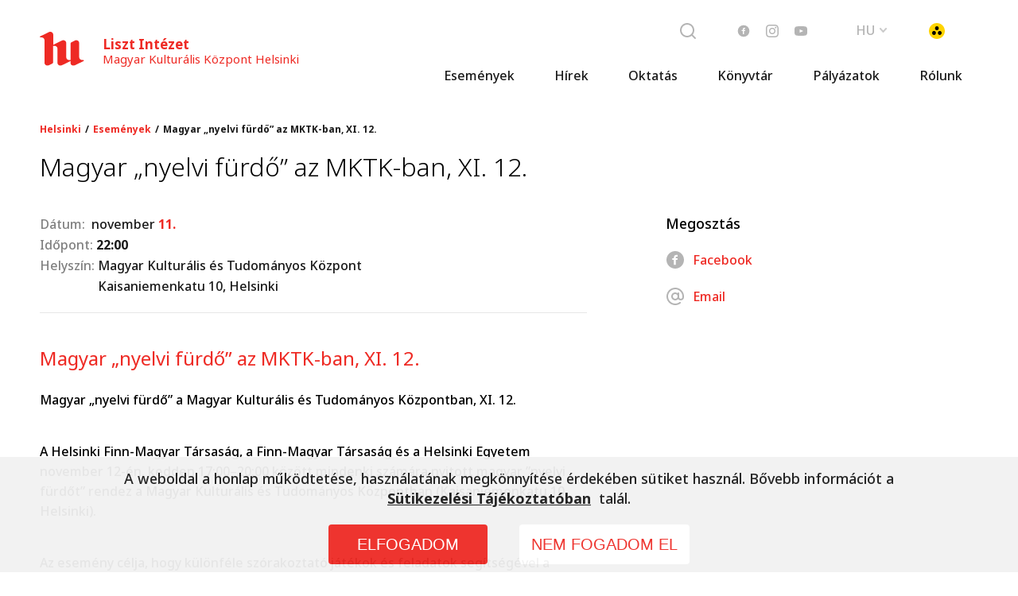

--- FILE ---
content_type: text/html; charset=utf-8
request_url: https://culture.hu/hu/helsinki/esemenyek/magyar-%E2%80%9Enyelvi-furdo%E2%80%9D-az-mktk-ban-xi-12
body_size: 17121
content:
<!DOCTYPE html><html lang="en"><head>
    <base href="/">
    <title>MKI</title>

    <meta charset="utf-8">
    <meta name="robots" content="index, follow">
    <meta name="viewport" content="width=device-width, initial-scale=1.0, maximum-scale=1.0, user-scalable=no">
    <link rel="icon" type="image/x-icon" href="favicon.ico">

    <script type="text/javascript" src="/assets/vendors/jquery/jquery-1.11.0.min.js"></script>
    <script type="text/javascript" src="/assets/vendors/jquery/jquery-migrate-1.2.1.min.js"></script>
    <script type="text/javascript" src="/assets/vendors/jquery/jquery.word-break-keep-all.min.js"></script>
    <script type="text/javascript" src="/assets/vendors/slick/slick.js"></script>
    <script async="" src="https://www.googletagmanager.com/gtag/js?id=AW-10970302450"></script>
    <script>
      window.dataLayer = window.dataLayer || [];
      function gtag() {
        dataLayer.push(arguments);
      }
      gtag('js', new Date());

      gtag('config', 'AW-10970302450');
    </script>
    <!-- <link rel="stylesheet" type="text/css" href="/assets/vendors/slick/slick.css"/>
  <link rel="stylesheet" type="text/css" href="/assets/vendors/slick/slick-theme.css"/> -->
    <style>
      .corporate-fullscreen-loader {
        position: fixed;
        top: 0;
        left: 0;
        width: 100%;
        height: 100%;
        z-index: 99999;
        background-color: #fff;
      }
    </style>
  <style>*,*:before,*:after{box-sizing:border-box}html{font-family:sans-serif;line-height:1.15;-webkit-text-size-adjust:100%;-webkit-tap-highlight-color:rgba(0,0,0,0)}body{overflow-x:hidden;margin:0;font-size:1rem}html{font-family:Noto Sans}@font-face{font-family:Noto Sans;src:url(/assets/fonts/noto-300.woff) format("woff"),url(/assets/fonts/noto-300.ttf) format("truetype");font-weight:300;font-style:normal}@font-face{font-family:Noto Sans;src:url(/assets/fonts/noto-300-i.woff) format("woff"),url(/assets/fonts/noto-300-i.ttf) format("truetype");font-weight:300;font-style:italic}@font-face{font-family:Noto Sans;src:url(/assets/fonts/noto-400.woff) format("woff"),url(/assets/fonts/noto-400.ttf) format("truetype");font-weight:400;font-style:normal}@font-face{font-family:Noto Sans;src:url(/assets/fonts/noto-400-i.woff) format("woff"),url(/assets/fonts/noto-400-i.ttf) format("truetype");font-weight:400;font-style:italic}@font-face{font-family:Noto Sans;src:url(/assets/fonts/noto-500.woff) format("woff"),url(/assets/fonts/noto-500.ttf) format("truetype");font-weight:500;font-style:normal}@font-face{font-family:Noto Sans;src:url(/assets/fonts/noto-500-i.woff) format("woff"),url(/assets/fonts/noto-500-i.ttf) format("truetype");font-weight:500;font-style:italic}@font-face{font-family:Noto Sans;src:url(/assets/fonts/noto-700.woff) format("woff"),url(/assets/fonts/noto-700.ttf) format("truetype");font-weight:700;font-style:normal}@font-face{font-family:Noto Sans;src:url(/assets/fonts/noto-700-i.woff) format("woff"),url(/assets/fonts/noto-700-i.ttf) format("truetype");font-weight:700;font-style:italic}body{margin:0;padding:0}app-root{padding:115px 0 0;display:block;max-width:100%;overflow:hidden;height:auto}@media (max-width: 991.98px){app-root{padding-top:84px}}.corporate-fullscreen-loader:before{border-radius:50%;border-top:2px solid #ee2a24;border-right:2px solid transparent;animation:spinner .7s linear infinite}.corporate-fullscreen-loader{background-color:#fff;position:fixed;top:0;left:0;width:100%;height:100%;z-index:99999}.corporate-fullscreen-loader:before{content:"";box-sizing:border-box;position:absolute;top:50%;left:50%;height:120px;width:120px;margin-top:-60px;margin-left:-60px}@keyframes spinner{0%{transform:rotate(0)}to{transform:rotate(360deg)}}@charset "UTF-8"</style><style>.cdk-visually-hidden{border:0;clip:rect(0 0 0 0);height:1px;margin:-1px;overflow:hidden;padding:0;position:absolute;width:1px;white-space:nowrap;outline:0;-webkit-appearance:none;-moz-appearance:none;left:0}*,*:before,*:after{box-sizing:border-box}html{font-family:sans-serif;line-height:1.15;-webkit-text-size-adjust:100%;-webkit-tap-highlight-color:rgba(0,0,0,0)}body{overflow-x:hidden;margin:0;font-size:1rem}aside,section{display:block}p,h1,h2{margin:0;padding:0}html{font-family:Noto Sans}h1{font-size:32px;line-height:38px;font-weight:300;font-style:normal;margin:0 0 28px}h2{font-size:24px;line-height:33px;font-weight:400;font-style:normal;margin:0 0 24px}p{margin:0 0 28px}@font-face{font-family:Noto Sans;src:url(/assets/fonts/noto-300.woff) format("woff"),url(/assets/fonts/noto-300.ttf) format("truetype");font-weight:300;font-style:normal}@font-face{font-family:Noto Sans;src:url(/assets/fonts/noto-300-i.woff) format("woff"),url(/assets/fonts/noto-300-i.ttf) format("truetype");font-weight:300;font-style:italic}@font-face{font-family:Noto Sans;src:url(/assets/fonts/noto-400.woff) format("woff"),url(/assets/fonts/noto-400.ttf) format("truetype");font-weight:400;font-style:normal}@font-face{font-family:Noto Sans;src:url(/assets/fonts/noto-400-i.woff) format("woff"),url(/assets/fonts/noto-400-i.ttf) format("truetype");font-weight:400;font-style:italic}@font-face{font-family:Noto Sans;src:url(/assets/fonts/noto-500.woff) format("woff"),url(/assets/fonts/noto-500.ttf) format("truetype");font-weight:500;font-style:normal}@font-face{font-family:Noto Sans;src:url(/assets/fonts/noto-500-i.woff) format("woff"),url(/assets/fonts/noto-500-i.ttf) format("truetype");font-weight:500;font-style:italic}@font-face{font-family:Noto Sans;src:url(/assets/fonts/noto-700.woff) format("woff"),url(/assets/fonts/noto-700.ttf) format("truetype");font-weight:700;font-style:normal}@font-face{font-family:Noto Sans;src:url(/assets/fonts/noto-700-i.woff) format("woff"),url(/assets/fonts/noto-700-i.ttf) format("truetype");font-weight:700;font-style:italic}body{margin:0;padding:0}app-root{padding:115px 0 0;display:block;max-width:100%;overflow:hidden;height:auto}@media (max-width: 991.98px){app-root{padding-top:84px}}.main-row{display:flex;align-items:stretch;padding:0;max-width:1180px;width:calc(100% - 80px);margin:0 auto}@media (max-width: 991.98px){.main-row{flex-wrap:wrap;width:calc(100% - 40px)}}.main-row .content-col{width:58.33%;flex:0 0 58.33%;overflow:hidden}@media (max-width: 991.98px){.main-row .content-col{width:100%;flex:0 0 100%}}.main-row .side-bar{margin:0 0 0 auto;width:33.33%;flex:0 0 33.33%}@media (max-width: 991.98px){.main-row .side-bar{width:100%;flex:0 0 100%}}.page-title{max-width:1180px;width:calc(100% - 40px);margin:0 auto 40px}.static-content[class] h2{color:#ee2a24}.static-content[class] p{margin:0 0 40px;background-color:transparent!important;font-weight:500;font-size:16px!important;line-height:160%!important;font-family:Noto Sans!important;text-align:left!important}.corporate-fullscreen-loader:before{border-radius:50%;border-top:2px solid #ee2a24;border-right:2px solid transparent;animation:spinner .7s linear infinite}.corporate-fullscreen-loader{background-color:#fff;position:fixed;top:0;left:0;width:100%;height:100%;z-index:99999}.corporate-fullscreen-loader:before{content:"";box-sizing:border-box;position:absolute;top:50%;left:50%;height:120px;width:120px;margin-top:-60px;margin-left:-60px}@keyframes spinner{0%{transform:rotate(0)}to{transform:rotate(360deg)}}@charset "UTF-8"</style><link rel="stylesheet" href="styles.35e45e72692b0e7a.css" media="print" onload="this.media='all'"><noscript><link rel="stylesheet" href="styles.35e45e72692b0e7a.css"></noscript></head>
  <body>
    <app-root ng-version="14.0.5"><router-outlet></router-outlet><app-page-not-found _nghost-sc169=""><div _ngcontent-sc169="" class="blogpost-page"><h1 _ngcontent-sc169="" class="page-title">404</h1><div _ngcontent-sc169="" class="main-row"><section _ngcontent-sc169="" class="content-col"><div _ngcontent-sc169="" class="static-content"><h2 _ngcontent-sc169="">Page not found</h2><p _ngcontent-sc169="">The link is broken or the page has been moved.</p></div></section><aside _ngcontent-sc169="" class="side-bar"></aside></div></div></app-page-not-found><!----></app-root>
    <div id="init-loader" class="corporate-fullscreen-loader"></div>
    <script src="assets/scripts/init-loader.js"></script>
  <script src="runtime.c7514714b659310e.js" type="module"></script><script src="polyfills.9ef853bc39ad217c.js" type="module"></script><script src="scripts.0baae38550fe6afc.js" defer=""></script><script src="main.1983992d5ef461a2.js" type="module"></script>

<div class="cdk-live-announcer-element cdk-visually-hidden" aria-atomic="true" aria-live="polite"></div><script id="my-app-state" type="application/json">{&q;transfer-translate-json-hu&q;:{&q;ROUTES.articles&q;:&q;hirek&q;,&q;TITLE.articles&q;:&q;Hírek&q;,&q;ROUTES.article-collection&q;:&q;cikkgyujtooldal&q;,&q;TITLE.article-collection&q;:&q;Cikk gyűjtőoldal&q;,&q;ROUTES.blog&q;:&q;blog&q;,&q;TITLE.blog&q;:&q;Blog&q;,&q;ROUTES.events&q;:&q;esemenyek&q;,&q;TITLE.events&q;:&q;Események&q;,&q;ROUTES.publications&q;:&q;kiadvanyok&q;,&q;TITLE.publications&q;:&q;Kiadványok&q;,&q;ROUTES.our-team&q;:&q;munkatarsaink&q;,&q;TITLE.ourTeam&q;:&q;Munkatársaink&q;,&q;ROUTES.contact&q;:&q;elerhetoseg&q;,&q;TITLE.contact&q;:&q;Elérhetőség&q;,&q;ROUTES.partners&q;:&q;partnereink&q;,&q;TITLE.partners&q;:&q;Partnereink&q;,&q;ROUTES.languageCourses&q;:&q;nyelvikepzesek&q;,&q;TITLE.languageCourses&q;:&q;Nyelvi képzések&q;,&q;TITLE.languageCoursesBudapest&q;:&q;Hungarológia&q;,&q;ROUTES.applications&q;:&q;palyazatok&q;,&q;TITLE.applications&q;:&q;Pályázatok&q;,&q;ROUTES.search&q;:&q;kereses&q;,&q;TITLE.search&q;:&q;Keresés&q;,&q;Date.format.L&q;:&q;MMM D.&q;,&q;Date.format.LL&q;:&q;YYYY. MMMM D.&q;,&q;Date.format.LLL&q;:&q;YYYY. MMM D. HH:mm&q;,&q;ALERT.message&q;:&q;Az oldal jelenleg felújítás alatt van, ezért lehet, hogy néhány funkció nem megfelelően működik. A kellemetlenségért elnézést kérünk.&q;},&q;G.http://culture.hu/publicapi/hu/init?&q;:{&q;body&q;:{&q;institutes&q;:[{&q;uuid&q;:&q;1762130a-9cc1-413f-907b-9b372c738523&q;,&q;slug&q;:&q;wien&q;,&q;timezone&q;:&q;Europe/Vienna&q;,&q;languages&q;:[{&q;uuid&q;:&q;b9049fc7-0a77-4c02-9f7a-0ff27494aae0&q;,&q;locale&q;:&q;hu&q;},{&q;uuid&q;:&q;d8de2eea-e56a-41c3-b39e-ede5e9388fab&q;,&q;locale&q;:&q;de&q;}],&q;social&q;:{&q;facebookLink&q;:&q;https://www.facebook.com/CollegiumHungaricumWien/&q;,&q;twitterLink&q;:null,&q;instagramLink&q;:&q;https://www.instagram.com/collegiumhungaricumwien/&q;,&q;youtubeLink&q;:&q;https://www.youtube.com/channel/UCoos6lrGlnrqvlOBom9y3Vw&q;,&q;defaultLogoFacebook&q;:{&q;uuid&q;:&q;e02c8ab9-6750-46f6-bc79-5b689034e762&q;,&q;url&q;:&q;https://cdn.culture.hu/media/c/cd/cd6afe72b350ac293f3974e8c91fac7e.jpg&q;,&q;width&q;:2000,&q;height&q;:1714}},&q;cityName&q;:&q;Bécs&q;,&q;cityNameLang&q;:&q;Bécs&q;,&q;portalName&q;:&q;Collegium Hungaricum&q;,&q;headerTitle&q;:null,&q;headerSubTitle&q;:null,&q;privacyPolicyUrl&q;:&q;https://cdn.culture.hu/uploads/documents/d/d4/d42/d42e44cb187f502fe29c0899c2988df2fd6de4f.pdf&q;,&q;cityNameLangSort&q;:&q;Becs&q;},{&q;uuid&q;:&q;67bfb1dc-972c-4ecf-816f-3115b88e945d&q;,&q;slug&q;:&q;belgrad&q;,&q;timezone&q;:&q;Europe/Belgrade&q;,&q;languages&q;:[{&q;uuid&q;:&q;b9049fc7-0a77-4c02-9f7a-0ff27494aae0&q;,&q;locale&q;:&q;hu&q;},{&q;uuid&q;:&q;71183568-565c-4e8c-bfd6-1b77f21acac6&q;,&q;locale&q;:&q;rs&q;}],&q;social&q;:{&q;facebookLink&q;:&q;https://www.facebook.com/collegiumhungaricumbelgrad/&q;,&q;twitterLink&q;:null,&q;instagramLink&q;:null,&q;youtubeLink&q;:&q;https://www.youtube.com/channel/UCzQkb76djjrY1w7uNs2Fvew&q;,&q;defaultLogoFacebook&q;:{&q;uuid&q;:&q;0333e26c-ef4d-48c8-a999-fe470ccee791&q;,&q;url&q;:&q;https://cdn.culture.hu/media/0/0e/0e1a5526081db9c96b915110a5d96a70.jpg&q;,&q;width&q;:960,&q;height&q;:640}},&q;cityName&q;:&q;Belgrád&q;,&q;cityNameLang&q;:&q;Belgrád&q;,&q;portalName&q;:&q;Collegium Hungaricum Belgrád&q;,&q;headerTitle&q;:null,&q;headerSubTitle&q;:null,&q;privacyPolicyUrl&q;:&q;https://cdn.culture.hu/uploads/documents/f/f3/f32/f32fc7969f3a1277eb7062fedcdd7240853e7e9.pdf&q;,&q;cityNameLangSort&q;:&q;Belgrad&q;},{&q;uuid&q;:&q;58e9dd15-9a0b-4533-a862-9f44c0a1eeda&q;,&q;slug&q;:&q;berlin&q;,&q;timezone&q;:&q;Europe/Berlin&q;,&q;languages&q;:[{&q;uuid&q;:&q;b9049fc7-0a77-4c02-9f7a-0ff27494aae0&q;,&q;locale&q;:&q;hu&q;},{&q;uuid&q;:&q;d8de2eea-e56a-41c3-b39e-ede5e9388fab&q;,&q;locale&q;:&q;de&q;}],&q;social&q;:{&q;facebookLink&q;:&q;https://www.facebook.com/collegiumhungaricumberlin/&q;,&q;twitterLink&q;:null,&q;instagramLink&q;:&q;https://www.instagram.com/collegium_hungaricum_berlin/&q;,&q;youtubeLink&q;:&q;https://www.youtube.com/user/CollegiumHunBerlin&q;,&q;defaultLogoFacebook&q;:{&q;uuid&q;:&q;47a24876-36eb-4770-8eef-1999adceef47&q;,&q;url&q;:&q;https://cdn.culture.hu/media/7/74/748f95cc50c3243d2ded979a61e5113f.jpg&q;,&q;width&q;:3000,&q;height&q;:2000}},&q;cityName&q;:&q;Berlin&q;,&q;cityNameLang&q;:&q;Berlin&q;,&q;portalName&q;:&q;Collegium Hungaricum&q;,&q;headerTitle&q;:null,&q;headerSubTitle&q;:null,&q;privacyPolicyUrl&q;:&q;https://cdn.culture.hu/uploads/documents/3/30/306/306fe6430bafbbe8cef7a77a3af1c78acc96500.pdf&q;,&q;cityNameLangSort&q;:&q;Berlin&q;},{&q;uuid&q;:&q;d4d5b6ed-580c-48af-84eb-020e83e5e7fc&q;,&q;slug&q;:&q;brussels&q;,&q;timezone&q;:&q;Europe/Brussels&q;,&q;languages&q;:[{&q;uuid&q;:&q;b9049fc7-0a77-4c02-9f7a-0ff27494aae0&q;,&q;locale&q;:&q;hu&q;},{&q;uuid&q;:&q;e463c171-77f0-4c18-811d-7928de7c0af9&q;,&q;locale&q;:&q;en&q;},{&q;uuid&q;:&q;55ac8686-f31a-4db5-b8e2-eb5883e47647&q;,&q;locale&q;:&q;fr&q;},{&q;uuid&q;:&q;fbfd0a96-2559-4612-a257-b1b661f711d6&q;,&q;locale&q;:&q;nl&q;}],&q;social&q;:{&q;facebookLink&q;:&q;https://www.facebook.com/Liszt.Institute.Brussels&q;,&q;twitterLink&q;:&q;https://twitter.com/HCI_Brussels&q;,&q;instagramLink&q;:&q;https://www.instagram.com/Liszt.Institute.Brussels/&q;,&q;youtubeLink&q;:&q;https://www.youtube.com/channel/UCnM91MrvaKDX4wBdAyNyWyA?view_as=subscriber&q;,&q;defaultLogoFacebook&q;:{&q;uuid&q;:&q;d121ea88-d96c-439a-8c06-801542b0f1d1&q;,&q;url&q;:&q;https://cdn.culture.hu/media/d/d6/d69bb0023ba91f51010bdf3685fc86dd.jpg&q;,&q;width&q;:2598,&q;height&q;:2598}},&q;cityName&q;:&q;Brüsszel&q;,&q;cityNameLang&q;:&q;Brüsszel&q;,&q;portalName&q;:&q;Magyar Kulturális Központ Brüsszel&q;,&q;headerTitle&q;:&q;Liszt Intézet&q;,&q;headerSubTitle&q;:&q;Magyar Kulturális Központ Brüsszel&q;,&q;privacyPolicyUrl&q;:&q;https://cdn.culture.hu/uploads/documents/7/76/76f/76f4efea92f34c99acee9242ab8175f69f10ae1.pdf&q;,&q;cityNameLangSort&q;:&q;Brusszel&q;},{&q;uuid&q;:&q;cec97d2b-6b02-4178-bd53-704e3ca210ac&q;,&q;slug&q;:&q;bucuresti&q;,&q;timezone&q;:&q;Europe/Bucharest&q;,&q;languages&q;:[{&q;uuid&q;:&q;b9049fc7-0a77-4c02-9f7a-0ff27494aae0&q;,&q;locale&q;:&q;hu&q;},{&q;uuid&q;:&q;86d2d0cd-69d2-4fc8-a8a4-f23b4ce169a3&q;,&q;locale&q;:&q;ro&q;}],&q;social&q;:{&q;facebookLink&q;:&q;https://www.facebook.com/InstitutulCulturalMaghiar/&q;,&q;twitterLink&q;:null,&q;instagramLink&q;:&q;https://www.instagram.com/lisztinstitutebucharest/&q;,&q;youtubeLink&q;:&q;https://www.youtube.com/channel/UCxSTNnRu0j3s5_S18OF5miQ&q;,&q;defaultLogoFacebook&q;:null},&q;cityName&q;:&q;Bukarest&q;,&q;cityNameLang&q;:&q;Bukarest&q;,&q;portalName&q;:&q;Magyar Kulturális Központ Bukarest&q;,&q;headerTitle&q;:&q;Liszt Intézet&q;,&q;headerSubTitle&q;:&q;Magyar Kulturális Központ Bukarest&q;,&q;privacyPolicyUrl&q;:&q;https://cdn.culture.hu/uploads/documents/4/4c/4ce/4ceacbfb998634df59a65cefee0b5dfce3625d2.pdf&q;,&q;cityNameLangSort&q;:&q;Bukarest&q;},{&q;uuid&q;:&q;bc11ccee-734a-42a8-9e24-4fde5b5768a1&q;,&q;slug&q;:&q;delhi&q;,&q;timezone&q;:&q;Asia/Kolkata&q;,&q;languages&q;:[{&q;uuid&q;:&q;b9049fc7-0a77-4c02-9f7a-0ff27494aae0&q;,&q;locale&q;:&q;hu&q;},{&q;uuid&q;:&q;e463c171-77f0-4c18-811d-7928de7c0af9&q;,&q;locale&q;:&q;en&q;}],&q;social&q;:{&q;facebookLink&q;:&q;https://www.facebook.com/Hungarian-Information-and-Cultural-Centre-New-Delhi-135719893188406&q;,&q;twitterLink&q;:&q;https://twitter.com/culturaldelhi&q;,&q;instagramLink&q;:&q;https://www.instagram.com/hci_delhi&q;,&q;youtubeLink&q;:&q;https://www.youtube.com/channel/UC0W8fPvTaFPxFas91QKx-Tw&q;,&q;defaultLogoFacebook&q;:{&q;uuid&q;:&q;9e10ffec-ccfc-48ad-a463-7a58a0e7b034&q;,&q;url&q;:&q;https://cdn.culture.hu/media/d/de/dee55c3a947f37c2251f8f668fc99c25.jpg&q;,&q;width&q;:1920,&q;height&q;:1080}},&q;cityName&q;:&q;Delhi&q;,&q;cityNameLang&q;:&q;Delhi&q;,&q;portalName&q;:&q;Liszt Intézet Delhi&q;,&q;headerTitle&q;:&q;Liszt Intézet&q;,&q;headerSubTitle&q;:&q;Magyar Kulturális Központ Delhi&q;,&q;privacyPolicyUrl&q;:&q;https://cdn.culture.hu/uploads/documents/d/d5/d51/d51ce534deed73c79f914110cc27d903b747c6d.pdf&q;,&q;cityNameLangSort&q;:&q;Delhi&q;},{&q;uuid&q;:&q;6d116eb1-1cf8-435d-b4a6-f700fa70ac8c&q;,&q;slug&q;:&q;helsinki&q;,&q;timezone&q;:&q;Europe/Helsinki&q;,&q;languages&q;:[{&q;uuid&q;:&q;b9049fc7-0a77-4c02-9f7a-0ff27494aae0&q;,&q;locale&q;:&q;hu&q;},{&q;uuid&q;:&q;da8cf5d1-7057-4c74-bb4f-1b9a4fe4d65f&q;,&q;locale&q;:&q;fi&q;}],&q;social&q;:{&q;facebookLink&q;:&q;https://www.facebook.com/unkarinkulttuuri&q;,&q;twitterLink&q;:null,&q;instagramLink&q;:&q;https://www.instagram.com/unkarinkulttuurikeskus/&q;,&q;youtubeLink&q;:&q;https://www.youtube.com/channel/UCt5JJZKbHyLdu9x1P9n7vEQ&q;,&q;defaultLogoFacebook&q;:{&q;uuid&q;:&q;ede117d2-ffa4-4fb3-9962-402c0e9c9342&q;,&q;url&q;:&q;https://cdn.culture.hu/media/5/57/57187a7bba953d2a21397707a5f60d7f.jpg&q;,&q;width&q;:2755,&q;height&q;:1080}},&q;cityName&q;:&q;Helsinki&q;,&q;cityNameLang&q;:&q;Helsinki&q;,&q;portalName&q;:&q;Magyar Kulturális Központ Helsinki&q;,&q;headerTitle&q;:&q;Liszt Intézet&q;,&q;headerSubTitle&q;:&q;Magyar Kulturális Központ Helsinki&q;,&q;privacyPolicyUrl&q;:&q;https://cdn.culture.hu/uploads/documents/d/d2/d21/d219b715acb4a7d2f18938aba5e33d7f0a5c59e.pdf&q;,&q;cityNameLangSort&q;:&q;Helsinki&q;},{&q;uuid&q;:&q;5b561220-1ba8-4d4e-ba8b-de755d884196&q;,&q;slug&q;:&q;istanbul&q;,&q;timezone&q;:&q;Europe/Istanbul&q;,&q;languages&q;:[{&q;uuid&q;:&q;b9049fc7-0a77-4c02-9f7a-0ff27494aae0&q;,&q;locale&q;:&q;hu&q;},{&q;uuid&q;:&q;327bac9e-d4b1-4db6-975f-052915492c91&q;,&q;locale&q;:&q;tr&q;}],&q;social&q;:{&q;facebookLink&q;:&q;https://www.facebook.com/Macar-K%C3%BClt%C3%BCr-Merkezi-728239467212671/&q;,&q;twitterLink&q;:&q;https://twitter.com/MacarKultur&q;,&q;instagramLink&q;:&q;https://instagram.com/liszt_enstitusu_istanbul?utm_medium=copy_link&q;,&q;youtubeLink&q;:&q;https://www.youtube.com/channel/UC2PSSKPdXD11MZkLfI6mIeQ&q;,&q;defaultLogoFacebook&q;:{&q;uuid&q;:&q;5cfbfeb7-6cdd-42a6-a1b4-de70f95dba94&q;,&q;url&q;:&q;https://cdn.culture.hu/media/7/78/780025139cb435bad39bf7254e91f030.jpg&q;,&q;width&q;:2160,&q;height&q;:1134}},&q;cityName&q;:&q;Isztambul&q;,&q;cityNameLang&q;:&q;Isztambul&q;,&q;portalName&q;:&q;Magyar Kulturális Központ Isztambul&q;,&q;headerTitle&q;:&q;Liszt Intézet&q;,&q;headerSubTitle&q;:&q;Magyar Kulturális Központ Isztambul&q;,&q;privacyPolicyUrl&q;:&q;https://cdn.culture.hu/uploads/documents/a/a9/a94/a942c77c6d85631b09286c25a29acab2aac5858.pdf&q;,&q;cityNameLangSort&q;:&q;Isztambul&q;},{&q;uuid&q;:&q;559e9d63-8fe8-4119-a11a-79476093a1a0&q;,&q;slug&q;:&q;cairo&q;,&q;timezone&q;:&q;Africa/Cairo&q;,&q;languages&q;:[{&q;uuid&q;:&q;b9049fc7-0a77-4c02-9f7a-0ff27494aae0&q;,&q;locale&q;:&q;hu&q;},{&q;uuid&q;:&q;e463c171-77f0-4c18-811d-7928de7c0af9&q;,&q;locale&q;:&q;en&q;}],&q;social&q;:{&q;facebookLink&q;:&q;https://www.facebook.com/HungarianCulturalInstituteCairo&q;,&q;twitterLink&q;:null,&q;instagramLink&q;:null,&q;youtubeLink&q;:null,&q;defaultLogoFacebook&q;:{&q;uuid&q;:&q;5d10dc69-786c-425e-bbce-41c4e2934e41&q;,&q;url&q;:&q;https://cdn.culture.hu/media/c/cd/cd837124615bc72e1719d38266ee0c84.jpg&q;,&q;width&q;:1922,&q;height&q;:1922}},&q;cityName&q;:&q;Kairó&q;,&q;cityNameLang&q;:&q;Kairó&q;,&q;portalName&q;:&q;Magyar Kulturális Központ Kairó&q;,&q;headerTitle&q;:&q;Liszt Intézet&q;,&q;headerSubTitle&q;:&q;Magyar Kulturális Központ Kairó&q;,&q;privacyPolicyUrl&q;:&q;https://cdn.culture.hu/uploads/documents/1/11/118/11872405ce6427b341bc952768ad4e6748dbc26.pdf&q;,&q;cityNameLangSort&q;:&q;Kairo&q;},{&q;uuid&q;:&q;d20f284f-72aa-4ecd-b044-606388805dc8&q;,&q;slug&q;:&q;ljubljana&q;,&q;timezone&q;:&q;Europe/Ljubljana&q;,&q;languages&q;:[{&q;uuid&q;:&q;b9049fc7-0a77-4c02-9f7a-0ff27494aae0&q;,&q;locale&q;:&q;hu&q;},{&q;uuid&q;:&q;35a33831-c8a0-4c8b-88d8-acd47819b5e2&q;,&q;locale&q;:&q;sl&q;}],&q;social&q;:{&q;facebookLink&q;:&q;https://www.facebook.com/LisztLjubljana&q;,&q;twitterLink&q;:&q;https://twitter.com/Lisztljubljana&q;,&q;instagramLink&q;:&q;https://instagram.com/lisztljubljana&q;,&q;youtubeLink&q;:&q;https://www.youtube.com/channel/UCyoTVtUh6xXmFnzhLfvbQBw&q;,&q;defaultLogoFacebook&q;:{&q;uuid&q;:&q;b6b6074c-22d3-4971-aafb-7492f11f2fbb&q;,&q;url&q;:&q;https://cdn.culture.hu/media/6/61/61a1e34730167485a2130acb396a2333.jpg&q;,&q;width&q;:3000,&q;height&q;:2000}},&q;cityName&q;:&q;Ljubljana&q;,&q;cityNameLang&q;:&q;Ljubljana&q;,&q;portalName&q;:&q;Liszt Intézet - Magyar Kulturális Központ Ljubljana&q;,&q;headerTitle&q;:&q;Liszt Intézet&q;,&q;headerSubTitle&q;:&q;Magyar Kulturális Központ Ljubljana&q;,&q;privacyPolicyUrl&q;:&q;https://cdn.culture.hu/uploads/documents/c/cf/cf9/cf955f957f44b4adcb29d81fdf2094c429325ba.pdf&q;,&q;cityNameLangSort&q;:&q;Ljubljana&q;},{&q;uuid&q;:&q;45322abd-7388-425b-9f06-20ca12fe1189&q;,&q;slug&q;:&q;london&q;,&q;timezone&q;:&q;Europe/London&q;,&q;languages&q;:[{&q;uuid&q;:&q;b9049fc7-0a77-4c02-9f7a-0ff27494aae0&q;,&q;locale&q;:&q;hu&q;},{&q;uuid&q;:&q;be6f6f54-66ae-40ef-8be3-1cf1746d2487&q;,&q;locale&q;:&q;uk&q;}],&q;social&q;:{&q;facebookLink&q;:&q;https://www.facebook.com/hcclondon&q;,&q;twitterLink&q;:&q;https://twitter.com/hcclondon&q;,&q;instagramLink&q;:&q;https://www.instagram.com/hungarian_culture_uk/&q;,&q;youtubeLink&q;:&q;https://www.youtube.com/user/hcclondon/&q;,&q;defaultLogoFacebook&q;:{&q;uuid&q;:&q;39df4ac4-b38b-4dc4-985c-267146f46fe5&q;,&q;url&q;:&q;https://cdn.culture.hu/media/8/83/838bf3dd72541e2ffbbc6b95804443e8.jpg&q;,&q;width&q;:2676,&q;height&q;:1784}},&q;cityName&q;:&q;London&q;,&q;cityNameLang&q;:&q;London&q;,&q;portalName&q;:&q;Liszt Intézet - Magyar Kulturális Központ London&q;,&q;headerTitle&q;:&q;Liszt Intézet&q;,&q;headerSubTitle&q;:&q;Magyar Kulturális Központ London&q;,&q;privacyPolicyUrl&q;:&q;https://cdn.culture.hu/uploads/documents/2/29/293/2931b13b5e34425f0a6f2d0e4629540ba1c7ed3.pdf&q;,&q;cityNameLangSort&q;:&q;London&q;},{&q;uuid&q;:&q;43c85984-a44e-416e-b1a5-826ddd9f6d0d&q;,&q;slug&q;:&q;moscow&q;,&q;timezone&q;:&q;Europe/Moscow&q;,&q;languages&q;:[{&q;uuid&q;:&q;b9049fc7-0a77-4c02-9f7a-0ff27494aae0&q;,&q;locale&q;:&q;hu&q;},{&q;uuid&q;:&q;0a965b8c-6294-41bb-9020-3f3bde17469e&q;,&q;locale&q;:&q;ru&q;}],&q;social&q;:{&q;facebookLink&q;:null,&q;twitterLink&q;:null,&q;instagramLink&q;:null,&q;youtubeLink&q;:&q;https://www.youtube.com/channel/UC_fUMhW54nmlqUH54rEoPYQ&q;,&q;defaultLogoFacebook&q;:null},&q;cityName&q;:&q;Moszkva&q;,&q;cityNameLang&q;:&q;Moszkva&q;,&q;portalName&q;:&q;Magyar Kulturális Központ Moszkva&q;,&q;headerTitle&q;:&q;Liszt Intézet&q;,&q;headerSubTitle&q;:&q;Magyar Kulturális Központ Moszkva&q;,&q;privacyPolicyUrl&q;:&q;https://cdn.culture.hu/uploads/documents/d/d1/d15/d15f9669de2f142688f07c868a48e72adc91356.pdf&q;,&q;cityNameLangSort&q;:&q;Moszkva&q;},{&q;uuid&q;:&q;1aa17d06-22c2-4add-b1fc-3a580c8f101d&q;,&q;slug&q;:&q;new-york&q;,&q;timezone&q;:&q;America/New_York&q;,&q;languages&q;:[{&q;uuid&q;:&q;b9049fc7-0a77-4c02-9f7a-0ff27494aae0&q;,&q;locale&q;:&q;hu&q;},{&q;uuid&q;:&q;ddbff3e8-eb2e-4480-9972-9095f57a88e9&q;,&q;locale&q;:&q;us&q;}],&q;social&q;:{&q;facebookLink&q;:&q;https://www.facebook.com/HCCNY/&q;,&q;twitterLink&q;:&q;https://twitter.com/hccny_info&q;,&q;instagramLink&q;:&q;https://www.instagram.com/hccny/&q;,&q;youtubeLink&q;:&q;https://www.youtube.com/channel/UCNpv2VOKPcL4hH6AEj8Hpfw&q;,&q;defaultLogoFacebook&q;:{&q;uuid&q;:&q;40a52f33-9f91-4ebc-97fd-2d8cb4ca1ec4&q;,&q;url&q;:&q;https://cdn.culture.hu/media/1/12/1245f72d06be834b4e96fcec68366d26.jpg&q;,&q;width&q;:1864,&q;height&q;:541}},&q;cityName&q;:&q;New York&q;,&q;cityNameLang&q;:&q;New York&q;,&q;portalName&q;:&q;Magyar Kulturális Központ New York&q;,&q;headerTitle&q;:&q;Liszt Intézet&q;,&q;headerSubTitle&q;:&q;Magyar Kulturális Központ New York&q;,&q;privacyPolicyUrl&q;:&q;https://cdn.culture.hu/uploads/documents/8/89/894/8941e5f2815bcb534c8bbb9c24d761010e483d5.pdf&q;,&q;cityNameLangSort&q;:&q;New York&q;},{&q;uuid&q;:&q;abdc802d-87b9-4c21-a595-1323d50b5d73&q;,&q;slug&q;:&q;paris&q;,&q;timezone&q;:&q;Europe/Paris&q;,&q;languages&q;:[{&q;uuid&q;:&q;b9049fc7-0a77-4c02-9f7a-0ff27494aae0&q;,&q;locale&q;:&q;hu&q;},{&q;uuid&q;:&q;55ac8686-f31a-4db5-b8e2-eb5883e47647&q;,&q;locale&q;:&q;fr&q;}],&q;social&q;:{&q;facebookLink&q;:&q;https://www.facebook.com/instituthongrois/&q;,&q;twitterLink&q;:&q;https://twitter.com/iHongrois&q;,&q;instagramLink&q;:&q;https://www.instagram.com/instituthongrois/&q;,&q;youtubeLink&q;:&q;https://www.youtube.com/channel/UCusZOHuKCUJfpwBw9oF9wxA&q;,&q;defaultLogoFacebook&q;:{&q;uuid&q;:&q;a4cf6c62-a0b6-41ab-95e3-8496ddde510e&q;,&q;url&q;:&q;https://cdn.culture.hu/media/6/6d/6d280f51e923f723813056150d4b8ec4.jpg&q;,&q;width&q;:208,&q;height&q;:170}},&q;cityName&q;:&q;Párizs&q;,&q;cityNameLang&q;:&q;Párizs&q;,&q;portalName&q;:&q;Liszt Intézet Magyar Kulturális Központ Párizs&q;,&q;headerTitle&q;:&q;Liszt Intézet&q;,&q;headerSubTitle&q;:&q;Magyar Kulturális Központ Párizs&q;,&q;privacyPolicyUrl&q;:&q;https://cdn.culture.hu/uploads/documents/8/84/84a/84abe00f9f2bffbd0688be7e67e8d945585ce9e.pdf&q;,&q;cityNameLangSort&q;:&q;Parizs&q;},{&q;cityNameLang&q;:&q;Peking&q;,&q;url&q;:&q;http://hungarianculture.cn/&q;,&q;cityNameLangSort&q;:&q;Peking&q;},{&q;uuid&q;:&q;c7514634-c7ea-4f04-b69e-41c7de03d8f4&q;,&q;slug&q;:&q;bratislava&q;,&q;timezone&q;:&q;Europe/Bratislava&q;,&q;languages&q;:[{&q;uuid&q;:&q;b9049fc7-0a77-4c02-9f7a-0ff27494aae0&q;,&q;locale&q;:&q;hu&q;},{&q;uuid&q;:&q;b7ad1372-7bbc-4777-adc9-72f98ecb0b74&q;,&q;locale&q;:&q;sk&q;}],&q;social&q;:{&q;facebookLink&q;:&q;https://www.facebook.com/magyar.kulturalis.kozpont.pozsony&q;,&q;twitterLink&q;:null,&q;instagramLink&q;:null,&q;youtubeLink&q;:&q;https://www.youtube.com/channel/UC7ypWVPVsU8fdEvQyNuQapw&q;,&q;defaultLogoFacebook&q;:{&q;uuid&q;:&q;189b9218-29ed-4696-9dc3-c4e845f867fe&q;,&q;url&q;:&q;https://cdn.culture.hu/media/0/09/0949d21c9c2b481c266e8c2b66d210f8.jpg&q;,&q;width&q;:2240,&q;height&q;:1080}},&q;cityName&q;:&q;Pozsony&q;,&q;cityNameLang&q;:&q;Pozsony&q;,&q;portalName&q;:&q;Magyar Kulturális Központ Pozsony&q;,&q;headerTitle&q;:&q;Liszt Intézet&q;,&q;headerSubTitle&q;:&q;Magyar Kulturális Központ Pozsony&q;,&q;privacyPolicyUrl&q;:&q;https://cdn.culture.hu/uploads/documents/6/61/61d/61dc981c6c9d4e1897bfc584771ce48687aae49.pdf&q;,&q;cityNameLangSort&q;:&q;Pozsony&q;},{&q;uuid&q;:&q;42deae2c-8869-43f8-8d03-a6a7e7aea20c&q;,&q;slug&q;:&q;praha&q;,&q;timezone&q;:&q;Europe/Prague&q;,&q;languages&q;:[{&q;uuid&q;:&q;b9049fc7-0a77-4c02-9f7a-0ff27494aae0&q;,&q;locale&q;:&q;hu&q;},{&q;uuid&q;:&q;8134f29d-d61c-470b-9b13-dc60ffd4ae8f&q;,&q;locale&q;:&q;cz&q;}],&q;social&q;:{&q;facebookLink&q;:&q;https://www.facebook.com/PragaiMagyarIntezet&q;,&q;twitterLink&q;:null,&q;instagramLink&q;:null,&q;youtubeLink&q;:null,&q;defaultLogoFacebook&q;:{&q;uuid&q;:&q;54582f20-98bb-4802-9d42-3f7b7b899f17&q;,&q;url&q;:&q;https://cdn.culture.hu/media/1/16/16d6a05a5845ff1fca26f27770b2bd3d.jpg&q;,&q;width&q;:1920,&q;height&q;:1180}},&q;cityName&q;:&q;Prága&q;,&q;cityNameLang&q;:&q;Prága&q;,&q;portalName&q;:&q;Liszt Intézet Prága&q;,&q;headerTitle&q;:&q;Liszt Intézet&q;,&q;headerSubTitle&q;:&q;Magyar Kulturális Központ Prága&q;,&q;privacyPolicyUrl&q;:&q;https://cdn.culture.hu/uploads/documents/0/08/08d/08d5d93928284d62ac5d13b6d7c39bc6bfe98f2.pdf&q;,&q;cityNameLangSort&q;:&q;Praga&q;},{&q;uuid&q;:&q;c9d2a9d4-353d-44df-a768-99ced78b7975&q;,&q;slug&q;:&q;roma&q;,&q;timezone&q;:&q;Europe/Rome&q;,&q;languages&q;:[{&q;uuid&q;:&q;b9049fc7-0a77-4c02-9f7a-0ff27494aae0&q;,&q;locale&q;:&q;hu&q;},{&q;uuid&q;:&q;b5aaf22a-2c68-405d-97d4-c8e9a58a2e6e&q;,&q;locale&q;:&q;it&q;}],&q;social&q;:{&q;facebookLink&q;:&q;https://www.facebook.com/Accadung/&q;,&q;twitterLink&q;:null,&q;instagramLink&q;:&q;https://www.instagram.com/accademia_dungheria/&q;,&q;youtubeLink&q;:&q;https://www.youtube.com/channel/UCjLG-eTo29JPO-eGq9DYQqQ&q;,&q;defaultLogoFacebook&q;:{&q;uuid&q;:&q;bfe9c18e-6410-49db-b9de-a7999f9ad021&q;,&q;url&q;:&q;https://cdn.culture.hu/media/a/a4/a40491f481ab21332b086753f1603c82.jpg&q;,&q;width&q;:1920,&q;height&q;:1180}},&q;cityName&q;:&q;Róma&q;,&q;cityNameLang&q;:&q;Róma&q;,&q;portalName&q;:&q;Collegium Hungaricum&q;,&q;headerTitle&q;:null,&q;headerSubTitle&q;:null,&q;privacyPolicyUrl&q;:&q;https://cdn.culture.hu/uploads/documents/1/12/125/1250a1aac4f2f4395f35f48318870a7237bd202.pdf&q;,&q;cityNameLangSort&q;:&q;Roma&q;},{&q;uuid&q;:&q;6de89f4c-ea0e-4582-8d2a-07e8a87b0f6e&q;,&q;slug&q;:&q;sepsiszentgyorgy&q;,&q;timezone&q;:&q;Europe/Bucharest&q;,&q;languages&q;:[{&q;uuid&q;:&q;b9049fc7-0a77-4c02-9f7a-0ff27494aae0&q;,&q;locale&q;:&q;hu&q;},{&q;uuid&q;:&q;86d2d0cd-69d2-4fc8-a8a4-f23b4ce169a3&q;,&q;locale&q;:&q;ro&q;}],&q;social&q;:{&q;facebookLink&q;:&q;https://www.facebook.com/magyarintezetsepsi&q;,&q;twitterLink&q;:null,&q;instagramLink&q;:null,&q;youtubeLink&q;:&q;https://youtube.com/channel/UChZsSwCKQQTpSp-KJTfQ-OQ&q;,&q;defaultLogoFacebook&q;:{&q;uuid&q;:&q;982dedfa-f23d-44a4-9452-ed399c1e806d&q;,&q;url&q;:&q;https://cdn.culture.hu/media/1/18/18274003a4982609dceca3c6e4251aba.jpg&q;,&q;width&q;:500,&q;height&q;:500}},&q;cityName&q;:&q;Sepsiszentgyörgy&q;,&q;cityNameLang&q;:&q;Sepsiszentgyörgy&q;,&q;portalName&q;:&q;Magyar Kulturális Központ Sepsiszentgyörgy&q;,&q;headerTitle&q;:&q;Liszt Intézet&q;,&q;headerSubTitle&q;:&q;Magyar Kulturális Központ Sepsiszentgyörgy&q;,&q;privacyPolicyUrl&q;:&q;https://cdn.culture.hu/uploads/documents/f/f9/f92/f92353ba4e05395534d7ad06fb1725d244ab7c3.pdf&q;,&q;cityNameLangSort&q;:&q;Sepsiszentgyorgy&q;},{&q;uuid&q;:&q;97e25135-5d14-4b26-80cb-8a43b14e8f8b&q;,&q;slug&q;:&q;stuttgart&q;,&q;timezone&q;:&q;Europe/Berlin&q;,&q;languages&q;:[{&q;uuid&q;:&q;b9049fc7-0a77-4c02-9f7a-0ff27494aae0&q;,&q;locale&q;:&q;hu&q;},{&q;uuid&q;:&q;d8de2eea-e56a-41c3-b39e-ede5e9388fab&q;,&q;locale&q;:&q;de&q;}],&q;social&q;:{&q;facebookLink&q;:&q;https://www.facebook.com/ungarischeskulturinstitut.stuttgart&q;,&q;twitterLink&q;:null,&q;instagramLink&q;:null,&q;youtubeLink&q;:&q;https://www.youtube.com/channel/UC_KDknV2Bvwy4NuVW84MIDQ&q;,&q;defaultLogoFacebook&q;:null},&q;cityName&q;:&q;Stuttgart&q;,&q;cityNameLang&q;:&q;Stuttgart&q;,&q;portalName&q;:&q;Magyar Kulturális Központ Stuttgart&q;,&q;headerTitle&q;:&q;Liszt Intézet&q;,&q;headerSubTitle&q;:&q;Magyar Kulturális Központ Stuttgart&q;,&q;privacyPolicyUrl&q;:&q;https://cdn.culture.hu/uploads/documents/c/c1/c1c/c1c669a9c1b143552971a363009f7c8dbb9257b.pdf&q;,&q;cityNameLangSort&q;:&q;Stuttgart&q;},{&q;uuid&q;:&q;2e772a47-ad20-446f-8d1b-099ab33f4426&q;,&q;slug&q;:&q;sofia&q;,&q;timezone&q;:&q;Europe/Sofia&q;,&q;languages&q;:[{&q;uuid&q;:&q;b9049fc7-0a77-4c02-9f7a-0ff27494aae0&q;,&q;locale&q;:&q;hu&q;},{&q;uuid&q;:&q;ac90e391-cf94-4ae0-81c6-3ac36fff3159&q;,&q;locale&q;:&q;bg&q;}],&q;social&q;:{&q;facebookLink&q;:&q;https://www.facebook.com/UKI.BG/&q;,&q;twitterLink&q;:null,&q;instagramLink&q;:&q;https://www.instagram.com/hungarianinstitutesofia/&q;,&q;youtubeLink&q;:&q;https://www.youtube.com/channel/UCJYXqxhcbF_j8kCsi3xJ1Qw&q;,&q;defaultLogoFacebook&q;:{&q;uuid&q;:&q;6d32b886-54f0-4ee8-96b8-7b2ef9fc15f4&q;,&q;url&q;:&q;https://cdn.culture.hu/media/3/37/37fe6f5cfc0e9265941fb745592af8af.jpg&q;,&q;width&q;:1024,&q;height&q;:699}},&q;cityName&q;:&q;Szófia&q;,&q;cityNameLang&q;:&q;Szófia&q;,&q;portalName&q;:&q;Magyar Kulturális Központ Szófia&q;,&q;headerTitle&q;:&q;Liszt Intézet&q;,&q;headerSubTitle&q;:&q;Magyar Kulturális Központ Szófia&q;,&q;privacyPolicyUrl&q;:&q;https://cdn.culture.hu/uploads/documents/c/c2/c27/c273ae6cf1a9af5fe4ae307fad569b32b5cebb6.pdf&q;,&q;cityNameLangSort&q;:&q;Szofia&q;},{&q;uuid&q;:&q;6c827358-5f9b-42a6-9348-fca7d8ae960f&q;,&q;slug&q;:&q;seoul&q;,&q;timezone&q;:&q;Asia/Seoul&q;,&q;languages&q;:[{&q;uuid&q;:&q;b9049fc7-0a77-4c02-9f7a-0ff27494aae0&q;,&q;locale&q;:&q;hu&q;},{&q;uuid&q;:&q;73ce998a-02a7-4f93-a78c-927763665cf6&q;,&q;locale&q;:&q;kor&q;}],&q;social&q;:{&q;facebookLink&q;:&q;https://www.facebook.com/HunCulture.Seoul&q;,&q;twitterLink&q;:null,&q;instagramLink&q;:&q;https://www.instagram.com/hungarianculturekorea/?hl=hu&q;,&q;youtubeLink&q;:&q;https://www.youtube.com/channel/UCMkv1DK_6gmII9AwEtrmrkg&q;,&q;defaultLogoFacebook&q;:{&q;uuid&q;:&q;ce1d9de2-ad34-4889-bd17-24195fa15b7e&q;,&q;url&q;:&q;https://cdn.culture.hu/media/6/61/61ceb628a0547960d8fb79468038187e.jpg&q;,&q;width&q;:2100,&q;height&q;:1183}},&q;cityName&q;:&q;Szöul&q;,&q;cityNameLang&q;:&q;Szöul&q;,&q;portalName&q;:&q;Magyar Kulturális Központ Szöul&q;,&q;headerTitle&q;:&q;Liszt Intézet&q;,&q;headerSubTitle&q;:&q;Magyar Kulturális Központ Szöul&q;,&q;privacyPolicyUrl&q;:&q;https://cdn.culture.hu/uploads/documents/8/84/843/843ef847f967ab26a103b80f777b15c32ab0e0b.pdf&q;,&q;cityNameLangSort&q;:&q;Szoul&q;},{&q;uuid&q;:&q;938a55a6-f809-46d9-bf36-55b8fe5f175b&q;,&q;slug&q;:&q;tallinn&q;,&q;timezone&q;:&q;Europe/Tallinn&q;,&q;languages&q;:[{&q;uuid&q;:&q;b9049fc7-0a77-4c02-9f7a-0ff27494aae0&q;,&q;locale&q;:&q;hu&q;},{&q;uuid&q;:&q;e463c171-77f0-4c18-811d-7928de7c0af9&q;,&q;locale&q;:&q;en&q;},{&q;uuid&q;:&q;736c96c1-53eb-4dd7-9ab1-06611f35a8d0&q;,&q;locale&q;:&q;ee&q;}],&q;social&q;:{&q;facebookLink&q;:&q;https://www.facebook.com/unginst/&q;,&q;twitterLink&q;:null,&q;instagramLink&q;:&q;https://www.instagram.com/ungariinstituut/&q;,&q;youtubeLink&q;:&q;https://www.youtube.com/channel/UCOUGZOpD67Cr9UacKpxIYsg&q;,&q;defaultLogoFacebook&q;:null},&q;cityName&q;:&q;Tallinn&q;,&q;cityNameLang&q;:&q;Tallinn&q;,&q;portalName&q;:&q;Liszt Intézet Tallinn&q;,&q;headerTitle&q;:&q;Liszt Intézet&q;,&q;headerSubTitle&q;:&q;Magyar Kulturális Központ Tallinn&q;,&q;privacyPolicyUrl&q;:&q;https://cdn.culture.hu/uploads/documents/7/73/73e/73edbe189ff8f5da8f562f521d33913c1a7215c.pdf&q;,&q;cityNameLangSort&q;:&q;Tallinn&q;},{&q;uuid&q;:&q;33e1e783-2541-4b83-bc58-63f61da8c73e&q;,&q;slug&q;:&q;tokio&q;,&q;timezone&q;:&q;Europe/Budapest&q;,&q;languages&q;:[{&q;uuid&q;:&q;b9049fc7-0a77-4c02-9f7a-0ff27494aae0&q;,&q;locale&q;:&q;hu&q;},{&q;uuid&q;:&q;4c84e42a-e664-4b67-b47a-eacddf0bf5f8&q;,&q;locale&q;:&q;jp&q;}],&q;social&q;:{&q;facebookLink&q;:&q;https://www.facebook.com/HungarianCultureTokyo/&q;,&q;twitterLink&q;:&q;https://twitter.com/HUNBASSADOR&q;,&q;instagramLink&q;:&q;https://www.instagram.com/hungaryinjapan/&q;,&q;youtubeLink&q;:&q;https://www.youtube.com/HungarianCultureTokyo&q;,&q;defaultLogoFacebook&q;:null},&q;cityName&q;:&q;Tokió&q;,&q;cityNameLang&q;:&q;Tokió&q;,&q;portalName&q;:&q;Magyar Kulturális Központ Tokió&q;,&q;headerTitle&q;:&q;Liszt Intézet&q;,&q;headerSubTitle&q;:&q;Magyar Kulturális Központ Tokió&q;,&q;privacyPolicyUrl&q;:&q;https://cdn.culture.hu/uploads/documents/8/8e/8ee/8ee7e2e483622b3864dd9958f625f5a927b2bdc.pdf&q;,&q;cityNameLangSort&q;:&q;Tokio&q;},{&q;uuid&q;:&q;f463b9f8-e2a3-4622-af13-dc3b1516f2e4&q;,&q;slug&q;:&q;warszawa&q;,&q;timezone&q;:&q;Europe/Warsaw&q;,&q;languages&q;:[{&q;uuid&q;:&q;b9049fc7-0a77-4c02-9f7a-0ff27494aae0&q;,&q;locale&q;:&q;hu&q;},{&q;uuid&q;:&q;03081061-6119-41b1-a344-ee8dbd40132a&q;,&q;locale&q;:&q;pl&q;}],&q;social&q;:{&q;facebookLink&q;:&q;https://www.facebook.com/hunginst/&q;,&q;twitterLink&q;:null,&q;instagramLink&q;:null,&q;youtubeLink&q;:&q;https://www.youtube.com/channel/UC6VNQMCUFuBeLJXLfAQrWAQ&q;,&q;defaultLogoFacebook&q;:{&q;uuid&q;:&q;d573c977-fe5a-4353-b73e-662f34eb0f81&q;,&q;url&q;:&q;https://cdn.culture.hu/media/8/8a/8a4a59ff0f255fefb4c89123bade73d2.jpg&q;,&q;width&q;:2436,&q;height&q;:709}},&q;cityName&q;:&q;Varsó&q;,&q;cityNameLang&q;:&q;Varsó&q;,&q;portalName&q;:&q;Varsói Magyar Kulturális Intézet&q;,&q;headerTitle&q;:&q;Liszt Intézet&q;,&q;headerSubTitle&q;:&q;Varsói Magyar Kulturális Intézet&q;,&q;privacyPolicyUrl&q;:&q;https://cdn.culture.hu/uploads/documents/4/49/49b/49b0d5fc3baef5fe823ea551b00408b470a8c63.pdf&q;,&q;cityNameLangSort&q;:&q;Varso&q;},{&q;uuid&q;:&q;b27cc91e-c3c3-4016-bdf1-3ceade2a094b&q;,&q;slug&q;:&q;zagreb&q;,&q;timezone&q;:&q;Europe/Zagreb&q;,&q;languages&q;:[{&q;uuid&q;:&q;b9049fc7-0a77-4c02-9f7a-0ff27494aae0&q;,&q;locale&q;:&q;hu&q;},{&q;uuid&q;:&q;1978daa7-b3f8-48d6-8cfd-8cfc0400f5d4&q;,&q;locale&q;:&q;hr&q;}],&q;social&q;:{&q;facebookLink&q;:&q;https://web.facebook.com/madjarskiinstitut/&q;,&q;twitterLink&q;:null,&q;instagramLink&q;:&q;https://www.instagram.com/institut_liszt_zagreb/&q;,&q;youtubeLink&q;:&q;https://www.youtube.com/channel/UCCF5Ikp8wZ7G-qd_OyO_Ccg?view_as=subscriber&q;,&q;defaultLogoFacebook&q;:{&q;uuid&q;:&q;63871fd1-669a-4598-917f-be799fa05234&q;,&q;url&q;:&q;https://cdn.culture.hu/media/7/7f/7fbf955aa076934672e38f9500f6294b.jpg&q;,&q;width&q;:1920,&q;height&q;:1908}},&q;cityName&q;:&q;Zágráb&q;,&q;cityNameLang&q;:&q;Zágráb&q;,&q;portalName&q;:&q;Magyar Kulturális Központ Zágráb&q;,&q;headerTitle&q;:&q;Liszt Intézet&q;,&q;headerSubTitle&q;:&q;Magyar Kulturális Központ Zágráb&q;,&q;privacyPolicyUrl&q;:&q;https://cdn.culture.hu/uploads/documents/b/b2/b21/b212858cec385e5976d2ade9a6dcea1259fe925.pdf&q;,&q;cityNameLangSort&q;:&q;Zagrab&q;},{&q;uuid&q;:&q;27e5af01-c835-4a44-af22-24806af193da&q;,&q;slug&q;:&q;budapest&q;,&q;timezone&q;:&q;Europe/Budapest&q;,&q;languages&q;:[{&q;uuid&q;:&q;b9049fc7-0a77-4c02-9f7a-0ff27494aae0&q;,&q;locale&q;:&q;hu&q;},{&q;uuid&q;:&q;e463c171-77f0-4c18-811d-7928de7c0af9&q;,&q;locale&q;:&q;en&q;}],&q;social&q;:{&q;facebookLink&q;:null,&q;twitterLink&q;:null,&q;instagramLink&q;:null,&q;youtubeLink&q;:null,&q;defaultLogoFacebook&q;:{&q;uuid&q;:&q;e43aa1de-47e0-488c-a81a-cb2b6cb78d78&q;,&q;url&q;:&q;https://cdn.culture.hu/media/c/c9/c9df02820bc72a3b4eb686037ecc4632.jpg&q;,&q;width&q;:1920,&q;height&q;:1180}},&q;cityName&q;:&q;Budapest&q;,&q;cityNameLang&q;:&q;Budapest&q;,&q;portalName&q;:&q;Kulturális diplomácia&q;,&q;headerTitle&q;:null,&q;headerSubTitle&q;:null,&q;privacyPolicyUrl&q;:&q;https://cdn.culture.hu/uploads/documents/4/4d/4d7/4d798dc8ca2c9eae91996ea3665f7dadeeb8efe.pdf&q;,&q;cityNameLangSort&q;:&q;Budapest&q;}]},&q;headers&q;:{&q;server&q;:[&q;nginx&q;],&q;content-type&q;:[&q;application/json&q;],&q;transfer-encoding&q;:[&q;chunked&q;],&q;connection&q;:[&q;keep-alive&q;],&q;x-powered-by&q;:[&q;PHP/7.3.20&q;],&q;cache-control&q;:[&q;no-cache, private, no-store, no-cache, must-revalidate&q;],&q;date&q;:[&q;Sat, 17 Jan 2026 14:31:39 GMT&q;],&q;strict-transport-security&q;:[&q;max-age=31536000; includeSubDomains&q;],&q;content-security-policy&q;:[&q;frame-ancestors none&q;],&q;x-frame-options&q;:[&q;DENY&q;],&q;x-xss-protection&q;:[&q;1; mode=block&q;],&q;x-content-type-options&q;:[&q;nosniff&q;]},&q;status&q;:200,&q;statusText&q;:&q;OK&q;,&q;url&q;:&q;https://culture.hu/publicapi/hu/init&q;},&q;G.http://culture.hu/publicapi/translations/hu.json?&q;:{&q;body&q;:{&q;locale&q;:&q;hu&q;,&q;translations&q;:{&q;label.more&q;:&q;Tovább...&q;,&q;label.highlights&q;:&q;Kiemelt &q;,&q;label.events&q;:&q;Események&q;,&q;label.newsletter&q;:&q;Hírlevél&q;,&q;label.newsletter_lead&q;:&q;Hírlevelünkre feliratkozva elsőként értesülhet sokszínű, változatos programjainkról és aktualitásainkról.&q;,&q;label.sign_up&q;:&q;Feliratkozás&q;,&q;label.name&q;:&q;Név&q;,&q;label.first_name&q;:&q;Keresztnév&q;,&q;label.last_name&q;:&q;Vezetéknév&q;,&q;label.write_here_your_name&q;:&q;Adja meg a nevét...&q;,&q;label.email_placeholder&q;:&q;Adja meg az e-mail címét...&q;,&q;label.error_invalid_email&q;:&q;Érvénytelen e-mail cím!&q;,&q;label.number_of_ticket&q;:&q;Igényelt helyek száma&q;,&q;label.succes_registration_title&q;:&q;Sikeres regisztráció!&q;,&q;label.succes_registration_lead&q;:&q;Sikeresen regisztrált az eseményre!&q;,&q;label.no_events_found&q;:&q;Nem található esemény.&q;,&q;label.show_earlier&q;:&q;Korábbi...&q;,&q;label.success_url_copy&q;:&q;URL sikeresen másolva!&q;,&q;label.accept_terms_conditions&q;:&q;Elfogadom a felhasználási feltételeket.&q;,&q;label.our_partners&q;:&q;Partnereink&q;,&q;label.show_more_issues&q;:&q;További kiadványok...&q;,&q;label.date&q;:&q;Dátum&q;,&q;label.time&q;:&q;Időpont&q;,&q;label.lacation&q;:&q;Helyszín&q;,&q;label.share_via&q;:&q;Megosztás&q;,&q;label.map&q;:&q;Térkép&q;,&q;label.plan_the_trip&q;:&q;Útvonaltervezés&q;,&q;label.website&q;:&q;Weboldal&q;,&q;label.email&q;:&q;E-mail&q;,&q;label.calendar&q;:&q;Naptár&q;,&q;label.categories&q;:&q;Kategóriák&q;,&q;label.location_time&q;:&q;Időpont és helyszín&q;,&q;label.add_to_calendar&q;:&q;Hozzáadás a naptárhoz&q;,&q;label.show_more_app&q;:&q;További pályázatok...&q;,&q;label.applications&q;:&q;Pályázatok&q;,&q;label.scholarship&q;:&q;Ösztöndíjak&q;,&q;label.published&q;:&q;Közzétéve:&q;,&q;label.address&q;:&q;Cím&q;,&q;label.phone&q;:&q;Telefon&q;,&q;label.related_documents&q;:&q;Kapcsolódó dokumentumok&q;,&q;label.related_site&q;:&q;Kapcsolódó oldalak&q;,&q;label.show_all_blogposts&q;:&q;További blogbejegyzések megjelenítése&q;,&q;label.show_all_news&q;:&q;További hírek...&q;,&q;label.search&q;:&q;Keresés&q;,&q;label.ascending&q;:&q;Rendezés A-Z-ig&q;,&q;label.descending&q;:&q;Rendezés Z-A-ig&q;,&q;label.matches_found&q;:&q;találat&q;,&q;label.no_results&q;:&q;Nincs találat.&q;,&q;label.details&q;:&q;Részletek&q;,&q;label.author&q;:&q;Szerző&q;,&q;label.january&q;:&q;január&q;,&q;label.february&q;:&q;február&q;,&q;label.march&q;:&q;március&q;,&q;label.april&q;:&q;április&q;,&q;label.may&q;:&q;május&q;,&q;label.june&q;:&q;június&q;,&q;label.july&q;:&q;július&q;,&q;label.august&q;:&q;augusztus&q;,&q;label.september&q;:&q;szeptember&q;,&q;label.october&q;:&q;október&q;,&q;label.november&q;:&q;november&q;,&q;label.december&q;:&q;december&q;,&q;label.jan&q;:&q;jan.&q;,&q;label.feb&q;:&q;febr.&q;,&q;label.mar&q;:&q;márc.&q;,&q;label.apr&q;:&q;ápr.&q;,&q;label.may_short&q;:&q;máj.&q;,&q;label.jun&q;:&q;jún.&q;,&q;label.jul&q;:&q;júl.&q;,&q;label.aug&q;:&q;aug.&q;,&q;label.sep&q;:&q;szept.&q;,&q;label.oct&q;:&q;okt.&q;,&q;label.nov&q;:&q;nov.&q;,&q;label.dec&q;:&q;dec.&q;,&q;label.accept_terms_conditions_error&q;:&q;Kérem, fogadja el a felhasználási feltételeket.&q;,&q;label.newsletter-success_title&q;:&q;Sikeres feliratkozás!&q;,&q;label.newsletter-success_lead&q;:&q;Sikeresen feliratkozott hírlevelünkre.&q;,&q;label.error_required&q;:&q;Ez a mező kötelező!&q;,&q;label.institutes&q;:&q;Intézetek&q;,&q;label.cookie.message1&q;:&q;A weboldal a honlap működtetése, használatának megkönnyítése érdekében sütiket használ. Bővebb információt a &q;,&q;label.cookie.message2&q;:&q;Sütikezelési Tájékoztatóban&q;,&q;label.cookie.message3&q;:&q; talál.&q;,&q;label.cookie.accept&q;:&q;ELFOGADOM&q;,&q;label.cookie.declined&q;:&q;NEM FOGADOM EL&q;,&q;label.newsletter-error&q;:&q;Hiba! Ez az e-mail cím már regisztrálva van.&q;,&q;label.deadline&q;:&q;Jelentkezési határidő&q;,&q;label.current-events&q;:&q;Aktuális események&q;,&q;label.coming-events&q;:&q;Közelgő események&q;,&q;label.no-current-event&q;:&q;A mai napon nincs eseményünk.&q;,&q;label.no-coming-event&q;:&q;Hamarosan jelentkezünk új eseményekkel.&q;}},&q;headers&q;:{&q;server&q;:[&q;nginx&q;],&q;date&q;:[&q;Sat, 17 Jan 2026 14:31:39 GMT&q;],&q;content-type&q;:[&q;application/json&q;],&q;content-length&q;:[&q;4952&q;],&q;last-modified&q;:[&q;Mon, 28 Jul 2025 12:28:41 GMT&q;],&q;connection&q;:[&q;keep-alive&q;],&q;etag&q;:[&q;\&q;68876cf9-1358\&q;&q;],&q;strict-transport-security&q;:[&q;max-age=31536000; includeSubDomains&q;],&q;content-security-policy&q;:[&q;frame-ancestors none&q;],&q;x-frame-options&q;:[&q;DENY&q;],&q;x-xss-protection&q;:[&q;1; mode=block&q;],&q;cache-control&q;:[&q;no-store, no-cache, must-revalidate&q;],&q;x-content-type-options&q;:[&q;nosniff&q;],&q;accept-ranges&q;:[&q;bytes&q;]},&q;status&q;:200,&q;statusText&q;:&q;OK&q;,&q;url&q;:&q;https://culture.hu/publicapi/translations/hu.json&q;},&q;GET_http://culture.hu/publicapi/translations/hu.json&q;:{&q;locale&q;:&q;hu&q;,&q;translations&q;:{&q;label.more&q;:&q;Tovább...&q;,&q;label.highlights&q;:&q;Kiemelt &q;,&q;label.events&q;:&q;Események&q;,&q;label.newsletter&q;:&q;Hírlevél&q;,&q;label.newsletter_lead&q;:&q;Hírlevelünkre feliratkozva elsőként értesülhet sokszínű, változatos programjainkról és aktualitásainkról.&q;,&q;label.sign_up&q;:&q;Feliratkozás&q;,&q;label.name&q;:&q;Név&q;,&q;label.first_name&q;:&q;Keresztnév&q;,&q;label.last_name&q;:&q;Vezetéknév&q;,&q;label.write_here_your_name&q;:&q;Adja meg a nevét...&q;,&q;label.email_placeholder&q;:&q;Adja meg az e-mail címét...&q;,&q;label.error_invalid_email&q;:&q;Érvénytelen e-mail cím!&q;,&q;label.number_of_ticket&q;:&q;Igényelt helyek száma&q;,&q;label.succes_registration_title&q;:&q;Sikeres regisztráció!&q;,&q;label.succes_registration_lead&q;:&q;Sikeresen regisztrált az eseményre!&q;,&q;label.no_events_found&q;:&q;Nem található esemény.&q;,&q;label.show_earlier&q;:&q;Korábbi...&q;,&q;label.success_url_copy&q;:&q;URL sikeresen másolva!&q;,&q;label.accept_terms_conditions&q;:&q;Elfogadom a felhasználási feltételeket.&q;,&q;label.our_partners&q;:&q;Partnereink&q;,&q;label.show_more_issues&q;:&q;További kiadványok...&q;,&q;label.date&q;:&q;Dátum&q;,&q;label.time&q;:&q;Időpont&q;,&q;label.lacation&q;:&q;Helyszín&q;,&q;label.share_via&q;:&q;Megosztás&q;,&q;label.map&q;:&q;Térkép&q;,&q;label.plan_the_trip&q;:&q;Útvonaltervezés&q;,&q;label.website&q;:&q;Weboldal&q;,&q;label.email&q;:&q;E-mail&q;,&q;label.calendar&q;:&q;Naptár&q;,&q;label.categories&q;:&q;Kategóriák&q;,&q;label.location_time&q;:&q;Időpont és helyszín&q;,&q;label.add_to_calendar&q;:&q;Hozzáadás a naptárhoz&q;,&q;label.show_more_app&q;:&q;További pályázatok...&q;,&q;label.applications&q;:&q;Pályázatok&q;,&q;label.scholarship&q;:&q;Ösztöndíjak&q;,&q;label.published&q;:&q;Közzétéve:&q;,&q;label.address&q;:&q;Cím&q;,&q;label.phone&q;:&q;Telefon&q;,&q;label.related_documents&q;:&q;Kapcsolódó dokumentumok&q;,&q;label.related_site&q;:&q;Kapcsolódó oldalak&q;,&q;label.show_all_blogposts&q;:&q;További blogbejegyzések megjelenítése&q;,&q;label.show_all_news&q;:&q;További hírek...&q;,&q;label.search&q;:&q;Keresés&q;,&q;label.ascending&q;:&q;Rendezés A-Z-ig&q;,&q;label.descending&q;:&q;Rendezés Z-A-ig&q;,&q;label.matches_found&q;:&q;találat&q;,&q;label.no_results&q;:&q;Nincs találat.&q;,&q;label.details&q;:&q;Részletek&q;,&q;label.author&q;:&q;Szerző&q;,&q;label.january&q;:&q;január&q;,&q;label.february&q;:&q;február&q;,&q;label.march&q;:&q;március&q;,&q;label.april&q;:&q;április&q;,&q;label.may&q;:&q;május&q;,&q;label.june&q;:&q;június&q;,&q;label.july&q;:&q;július&q;,&q;label.august&q;:&q;augusztus&q;,&q;label.september&q;:&q;szeptember&q;,&q;label.october&q;:&q;október&q;,&q;label.november&q;:&q;november&q;,&q;label.december&q;:&q;december&q;,&q;label.jan&q;:&q;jan.&q;,&q;label.feb&q;:&q;febr.&q;,&q;label.mar&q;:&q;márc.&q;,&q;label.apr&q;:&q;ápr.&q;,&q;label.may_short&q;:&q;máj.&q;,&q;label.jun&q;:&q;jún.&q;,&q;label.jul&q;:&q;júl.&q;,&q;label.aug&q;:&q;aug.&q;,&q;label.sep&q;:&q;szept.&q;,&q;label.oct&q;:&q;okt.&q;,&q;label.nov&q;:&q;nov.&q;,&q;label.dec&q;:&q;dec.&q;,&q;label.accept_terms_conditions_error&q;:&q;Kérem, fogadja el a felhasználási feltételeket.&q;,&q;label.newsletter-success_title&q;:&q;Sikeres feliratkozás!&q;,&q;label.newsletter-success_lead&q;:&q;Sikeresen feliratkozott hírlevelünkre.&q;,&q;label.error_required&q;:&q;Ez a mező kötelező!&q;,&q;label.institutes&q;:&q;Intézetek&q;,&q;label.cookie.message1&q;:&q;A weboldal a honlap működtetése, használatának megkönnyítése érdekében sütiket használ. Bővebb információt a &q;,&q;label.cookie.message2&q;:&q;Sütikezelési Tájékoztatóban&q;,&q;label.cookie.message3&q;:&q; talál.&q;,&q;label.cookie.accept&q;:&q;ELFOGADOM&q;,&q;label.cookie.declined&q;:&q;NEM FOGADOM EL&q;,&q;label.newsletter-error&q;:&q;Hiba! Ez az e-mail cím már regisztrálva van.&q;,&q;label.deadline&q;:&q;Jelentkezési határidő&q;,&q;label.current-events&q;:&q;Aktuális események&q;,&q;label.coming-events&q;:&q;Közelgő események&q;,&q;label.no-current-event&q;:&q;A mai napon nincs eseményünk.&q;,&q;label.no-coming-event&q;:&q;Hamarosan jelentkezünk új eseményekkel.&q;}},&q;G.http://culture.hu/publicapi/hu/institute/6d116eb1-1cf8-435d-b4a6-f700fa70ac8c/menu?&q;:{&q;body&q;:{&q;header&q;:[{&q;name&q;:&q;Események&q;,&q;openOnNewPage&q;:false,&q;customUrl&q;:null,&q;isGroup&q;:false,&q;children&q;:[],&q;relatedType&q;:&q;AllEvent&q;,&q;relatedKey&q;:null,&q;relatedSlug&q;:null,&q;related&q;:[]},{&q;name&q;:&q;Hírek&q;,&q;openOnNewPage&q;:false,&q;customUrl&q;:null,&q;isGroup&q;:false,&q;children&q;:[],&q;relatedType&q;:&q;ArticleNews&q;,&q;relatedKey&q;:null,&q;relatedSlug&q;:null,&q;related&q;:[]},{&q;name&q;:&q;Oktatás&q;,&q;openOnNewPage&q;:false,&q;customUrl&q;:null,&q;isGroup&q;:false,&q;children&q;:[{&q;name&q;:&q;Nyelvoktatás&q;,&q;openOnNewPage&q;:false,&q;customUrl&q;:null,&q;isGroup&q;:false,&q;children&q;:[],&q;relatedType&q;:&q;AllLanguageCourse&q;,&q;relatedKey&q;:null,&q;relatedSlug&q;:null,&q;related&q;:[]},{&q;name&q;:&q;Kiadványok&q;,&q;openOnNewPage&q;:false,&q;customUrl&q;:null,&q;isGroup&q;:false,&q;children&q;:[],&q;relatedType&q;:&q;AllPublication&q;,&q;relatedKey&q;:null,&q;relatedSlug&q;:null,&q;related&q;:[]}],&q;relatedType&q;:&q;Science&q;,&q;relatedKey&q;:&q;a2cfd24e-3ea8-4cf7-b8ba-b99716f4273d&q;,&q;relatedSlug&q;:&q;science-hu&q;,&q;related&q;:{&q;uuid&q;:&q;a2cfd24e-3ea8-4cf7-b8ba-b99716f4273d&q;,&q;title&q;:&q;Oktatás és tudomány&q;,&q;slug&q;:&q;science-hu&q;}},{&q;name&q;:&q;Könyvtár&q;,&q;openOnNewPage&q;:false,&q;customUrl&q;:null,&q;isGroup&q;:false,&q;children&q;:[{&q;name&q;:&q;Novellák&q;,&q;openOnNewPage&q;:true,&q;customUrl&q;:null,&q;isGroup&q;:false,&q;children&q;:[],&q;relatedType&q;:&q;ArticleBlog&q;,&q;relatedKey&q;:null,&q;relatedSlug&q;:null,&q;related&q;:[]}],&q;relatedType&q;:&q;Library&q;,&q;relatedKey&q;:&q;e4d9b09a-f07e-4f52-ae54-d7a9131b110b&q;,&q;relatedSlug&q;:&q;library-hu&q;,&q;related&q;:{&q;uuid&q;:&q;e4d9b09a-f07e-4f52-ae54-d7a9131b110b&q;,&q;title&q;:&q;Könyvtár&q;,&q;slug&q;:&q;library-hu&q;}},{&q;name&q;:&q;Pályázatok&q;,&q;openOnNewPage&q;:false,&q;customUrl&q;:null,&q;isGroup&q;:false,&q;children&q;:[],&q;relatedType&q;:&q;AllApplication&q;,&q;relatedKey&q;:null,&q;relatedSlug&q;:null,&q;related&q;:[]},{&q;name&q;:&q;Rólunk&q;,&q;openOnNewPage&q;:false,&q;customUrl&q;:null,&q;isGroup&q;:false,&q;children&q;:[{&q;name&q;:&q;Az Intézetről&q;,&q;openOnNewPage&q;:false,&q;customUrl&q;:null,&q;isGroup&q;:false,&q;children&q;:[],&q;relatedType&q;:&q;AboutUs&q;,&q;relatedKey&q;:&q;441b95a9-21d9-4ab9-a714-4b0410daaf58&q;,&q;relatedSlug&q;:&q;az_intezetrol&q;,&q;related&q;:{&q;uuid&q;:&q;441b95a9-21d9-4ab9-a714-4b0410daaf58&q;,&q;title&q;:&q;Az Intézetről&q;,&q;slug&q;:&q;az_intezetrol&q;}},{&q;name&q;:&q;Csapatunk&q;,&q;openOnNewPage&q;:false,&q;customUrl&q;:null,&q;isGroup&q;:false,&q;children&q;:[],&q;relatedType&q;:&q;Member&q;,&q;relatedKey&q;:null,&q;relatedSlug&q;:null,&q;related&q;:[]},{&q;name&q;:&q;Partnereink&q;,&q;openOnNewPage&q;:false,&q;customUrl&q;:null,&q;isGroup&q;:false,&q;children&q;:[],&q;relatedType&q;:&q;Partner&q;,&q;relatedKey&q;:null,&q;relatedSlug&q;:null,&q;related&q;:[]},{&q;name&q;:&q;Kapcsolat&q;,&q;openOnNewPage&q;:false,&q;customUrl&q;:null,&q;isGroup&q;:false,&q;children&q;:[],&q;relatedType&q;:&q;Contact&q;,&q;relatedKey&q;:null,&q;relatedSlug&q;:null,&q;related&q;:[]}],&q;relatedType&q;:&q;Index&q;,&q;relatedKey&q;:&q;441b95a9-21d9-4ab9-a714-4b0410daaf58&q;,&q;relatedSlug&q;:null,&q;related&q;:[]}],&q;footer&q;:[{&q;name&q;:&q;Impresszum&q;,&q;openOnNewPage&q;:false,&q;customUrl&q;:&q;https://culture.hu/hu/budapest/impresszum&q;,&q;isGroup&q;:false,&q;children&q;:[],&q;relatedType&q;:&q;StaticPage&q;,&q;relatedKey&q;:&q;3b7a3e18-834a-4a4d-8608-865a27ff4ca2&q;,&q;relatedSlug&q;:&q;impressum-hu&q;,&q;related&q;:{&q;uuid&q;:&q;3b7a3e18-834a-4a4d-8608-865a27ff4ca2&q;,&q;title&q;:&q;Impresszum&q;,&q;slug&q;:&q;impressum-hu&q;}},{&q;name&q;:&q;Adatvédelmi tájékoztató&q;,&q;openOnNewPage&q;:false,&q;customUrl&q;:&q;https://cdn.culture.hu/uploads/documents/8/86/86f/86f057a08fa2b32964fb63270adc0087bec2c37.pdf&q;,&q;isGroup&q;:false,&q;children&q;:[],&q;relatedType&q;:null,&q;relatedKey&q;:null,&q;relatedSlug&q;:null,&q;related&q;:[]},{&q;name&q;:&q;Magyarország Nagykövetsége Helsinki&q;,&q;openOnNewPage&q;:false,&q;customUrl&q;:null,&q;isGroup&q;:false,&q;children&q;:[],&q;relatedType&q;:&q;StaticPage&q;,&q;relatedKey&q;:&q;d0ac8882-13cf-4fef-9370-50955590117c&q;,&q;relatedSlug&q;:&q;embassy-hu&q;,&q;related&q;:{&q;uuid&q;:&q;d0ac8882-13cf-4fef-9370-50955590117c&q;,&q;title&q;:&q;Magyarország Nagykövetsége Helsinki&q;,&q;slug&q;:&q;embassy-hu&q;}}]},&q;headers&q;:{&q;server&q;:[&q;nginx&q;],&q;content-type&q;:[&q;application/json&q;],&q;transfer-encoding&q;:[&q;chunked&q;],&q;connection&q;:[&q;keep-alive&q;],&q;x-powered-by&q;:[&q;PHP/7.3.20&q;],&q;cache-control&q;:[&q;no-cache, private, no-store, no-cache, must-revalidate&q;],&q;date&q;:[&q;Sat, 17 Jan 2026 14:31:39 GMT&q;],&q;strict-transport-security&q;:[&q;max-age=31536000; includeSubDomains&q;],&q;content-security-policy&q;:[&q;frame-ancestors none&q;],&q;x-frame-options&q;:[&q;DENY&q;],&q;x-xss-protection&q;:[&q;1; mode=block&q;],&q;x-content-type-options&q;:[&q;nosniff&q;]},&q;status&q;:200,&q;statusText&q;:&q;OK&q;,&q;url&q;:&q;https://culture.hu/publicapi/hu/institute/6d116eb1-1cf8-435d-b4a6-f700fa70ac8c/menu&q;},&q;GET_http://culture.hu/publicapi/hu/institute/6d116eb1-1cf8-435d-b4a6-f700fa70ac8c/menu&q;:{&q;header&q;:[{&q;name&q;:&q;Események&q;,&q;openOnNewPage&q;:false,&q;customUrl&q;:null,&q;isGroup&q;:false,&q;children&q;:[],&q;relatedType&q;:&q;AllEvent&q;,&q;relatedKey&q;:null,&q;relatedSlug&q;:null,&q;related&q;:[]},{&q;name&q;:&q;Hírek&q;,&q;openOnNewPage&q;:false,&q;customUrl&q;:null,&q;isGroup&q;:false,&q;children&q;:[],&q;relatedType&q;:&q;ArticleNews&q;,&q;relatedKey&q;:null,&q;relatedSlug&q;:null,&q;related&q;:[]},{&q;name&q;:&q;Oktatás&q;,&q;openOnNewPage&q;:false,&q;customUrl&q;:null,&q;isGroup&q;:false,&q;children&q;:[{&q;name&q;:&q;Nyelvoktatás&q;,&q;openOnNewPage&q;:false,&q;customUrl&q;:null,&q;isGroup&q;:false,&q;children&q;:[],&q;relatedType&q;:&q;AllLanguageCourse&q;,&q;relatedKey&q;:null,&q;relatedSlug&q;:null,&q;related&q;:[]},{&q;name&q;:&q;Kiadványok&q;,&q;openOnNewPage&q;:false,&q;customUrl&q;:null,&q;isGroup&q;:false,&q;children&q;:[],&q;relatedType&q;:&q;AllPublication&q;,&q;relatedKey&q;:null,&q;relatedSlug&q;:null,&q;related&q;:[]}],&q;relatedType&q;:&q;Science&q;,&q;relatedKey&q;:&q;a2cfd24e-3ea8-4cf7-b8ba-b99716f4273d&q;,&q;relatedSlug&q;:&q;science-hu&q;,&q;related&q;:{&q;uuid&q;:&q;a2cfd24e-3ea8-4cf7-b8ba-b99716f4273d&q;,&q;title&q;:&q;Oktatás és tudomány&q;,&q;slug&q;:&q;science-hu&q;}},{&q;name&q;:&q;Könyvtár&q;,&q;openOnNewPage&q;:false,&q;customUrl&q;:null,&q;isGroup&q;:false,&q;children&q;:[{&q;name&q;:&q;Novellák&q;,&q;openOnNewPage&q;:true,&q;customUrl&q;:null,&q;isGroup&q;:false,&q;children&q;:[],&q;relatedType&q;:&q;ArticleBlog&q;,&q;relatedKey&q;:null,&q;relatedSlug&q;:null,&q;related&q;:[]}],&q;relatedType&q;:&q;Library&q;,&q;relatedKey&q;:&q;e4d9b09a-f07e-4f52-ae54-d7a9131b110b&q;,&q;relatedSlug&q;:&q;library-hu&q;,&q;related&q;:{&q;uuid&q;:&q;e4d9b09a-f07e-4f52-ae54-d7a9131b110b&q;,&q;title&q;:&q;Könyvtár&q;,&q;slug&q;:&q;library-hu&q;}},{&q;name&q;:&q;Pályázatok&q;,&q;openOnNewPage&q;:false,&q;customUrl&q;:null,&q;isGroup&q;:false,&q;children&q;:[],&q;relatedType&q;:&q;AllApplication&q;,&q;relatedKey&q;:null,&q;relatedSlug&q;:null,&q;related&q;:[]},{&q;name&q;:&q;Rólunk&q;,&q;openOnNewPage&q;:false,&q;customUrl&q;:null,&q;isGroup&q;:false,&q;children&q;:[{&q;name&q;:&q;Az Intézetről&q;,&q;openOnNewPage&q;:false,&q;customUrl&q;:null,&q;isGroup&q;:false,&q;children&q;:[],&q;relatedType&q;:&q;AboutUs&q;,&q;relatedKey&q;:&q;441b95a9-21d9-4ab9-a714-4b0410daaf58&q;,&q;relatedSlug&q;:&q;az_intezetrol&q;,&q;related&q;:{&q;uuid&q;:&q;441b95a9-21d9-4ab9-a714-4b0410daaf58&q;,&q;title&q;:&q;Az Intézetről&q;,&q;slug&q;:&q;az_intezetrol&q;}},{&q;name&q;:&q;Csapatunk&q;,&q;openOnNewPage&q;:false,&q;customUrl&q;:null,&q;isGroup&q;:false,&q;children&q;:[],&q;relatedType&q;:&q;Member&q;,&q;relatedKey&q;:null,&q;relatedSlug&q;:null,&q;related&q;:[]},{&q;name&q;:&q;Partnereink&q;,&q;openOnNewPage&q;:false,&q;customUrl&q;:null,&q;isGroup&q;:false,&q;children&q;:[],&q;relatedType&q;:&q;Partner&q;,&q;relatedKey&q;:null,&q;relatedSlug&q;:null,&q;related&q;:[]},{&q;name&q;:&q;Kapcsolat&q;,&q;openOnNewPage&q;:false,&q;customUrl&q;:null,&q;isGroup&q;:false,&q;children&q;:[],&q;relatedType&q;:&q;Contact&q;,&q;relatedKey&q;:null,&q;relatedSlug&q;:null,&q;related&q;:[]}],&q;relatedType&q;:&q;Index&q;,&q;relatedKey&q;:&q;441b95a9-21d9-4ab9-a714-4b0410daaf58&q;,&q;relatedSlug&q;:null,&q;related&q;:[]}],&q;footer&q;:[{&q;name&q;:&q;Impresszum&q;,&q;openOnNewPage&q;:false,&q;customUrl&q;:&q;https://culture.hu/hu/budapest/impresszum&q;,&q;isGroup&q;:false,&q;children&q;:[],&q;relatedType&q;:&q;StaticPage&q;,&q;relatedKey&q;:&q;3b7a3e18-834a-4a4d-8608-865a27ff4ca2&q;,&q;relatedSlug&q;:&q;impressum-hu&q;,&q;related&q;:{&q;uuid&q;:&q;3b7a3e18-834a-4a4d-8608-865a27ff4ca2&q;,&q;title&q;:&q;Impresszum&q;,&q;slug&q;:&q;impressum-hu&q;}},{&q;name&q;:&q;Adatvédelmi tájékoztató&q;,&q;openOnNewPage&q;:false,&q;customUrl&q;:&q;https://cdn.culture.hu/uploads/documents/8/86/86f/86f057a08fa2b32964fb63270adc0087bec2c37.pdf&q;,&q;isGroup&q;:false,&q;children&q;:[],&q;relatedType&q;:null,&q;relatedKey&q;:null,&q;relatedSlug&q;:null,&q;related&q;:[]},{&q;name&q;:&q;Magyarország Nagykövetsége Helsinki&q;,&q;openOnNewPage&q;:false,&q;customUrl&q;:null,&q;isGroup&q;:false,&q;children&q;:[],&q;relatedType&q;:&q;StaticPage&q;,&q;relatedKey&q;:&q;d0ac8882-13cf-4fef-9370-50955590117c&q;,&q;relatedSlug&q;:&q;embassy-hu&q;,&q;related&q;:{&q;uuid&q;:&q;d0ac8882-13cf-4fef-9370-50955590117c&q;,&q;title&q;:&q;Magyarország Nagykövetsége Helsinki&q;,&q;slug&q;:&q;embassy-hu&q;}}]},&q;G.http://culture.hu/publicapi/hu/institute/6d116eb1-1cf8-435d-b4a6-f700fa70ac8c/index?&q;:{&q;body&q;:{&q;timezone&q;:&q;Europe/Helsinki&q;,&q;carouselItems&q;:[{&q;uuid&q;:&q;1bbcfc1c-b664-41ba-89a8-716293d83b47&q;,&q;type&q;:&q;article&q;,&q;isOnline&q;:false,&q;title&q;:&q;Mondja el véleményét a Magyar Kulturális Központ programjairól&q;,&q;slug&q;:&q;mondja-el-velemenyet-a-magyar-kulturalis-kozpont-programjairol&q;,&q;subtitle&q;:null,&q;lead&q;:&q;Töltse ki rövid kérdőívünket 2026. január 31-ig, és segítsen a jövőbeni programok megtervezésében.&q;,&q;columns&q;:[],&q;primaryTag&q;:null,&q;secondaryTags&q;:[],&q;visibleDate&q;:&q;2026-01-12 11:32&q;,&q;startDate&q;:null,&q;startDateTime&q;:null,&q;endDate&q;:null,&q;endDateTime&q;:null,&q;locationName&q;:null,&q;locationAddress&q;:null,&q;timeHide&q;:false,&q;thumbnail&q;:{&q;uuid&q;:&q;fba68230-f135-48e9-a7be-ca35e906d3f6&q;,&q;url&q;:&q;https://cdn.culture.hu/media/3/32/3259d27ea6699e22af94e525ab6228ba.jpg&q;,&q;width&q;:1920,&q;height&q;:555}},{&q;uuid&q;:&q;01d7ad01-7877-44c3-9df1-b032e009cc67&q;,&q;type&q;:&q;event&q;,&q;isOnline&q;:false,&q;title&q;:&q;Magyar Kultúra napi koncert zenetörténeti előadással: Matkalla Musiikkimaahan&q;,&q;slug&q;:&q;magyar-kultura-napi-koncert-zenetorteneti-eloadassal:-matkalla-musiikkimaahan&q;,&q;subtitle&q;:null,&q;lead&q;:&q;A magyar kultúra napját minden évben január 22-én ünnepeljük. Idén az ünnepet már január 21-én, szerdán 18:00 órától tartjuk a Liszt Intézetben, ahol Olli Varonen csellóművész koncertjét és finn nyelvű zenetörténeti előadását hallhatják Matkalla Musiikkimaahan (Utazás a Zeneországba) címmel.&q;,&q;columns&q;:[],&q;primaryTag&q;:{&q;uuid&q;:&q;6549958f-9d4d-44e4-8afa-3034ddbe12b2&q;,&q;text&q;:&q;zene&q;,&q;isActive&q;:true,&q;backgroundColor&q;:&q;#d6001c&q;,&q;fontColor&q;:&q;#ffffff&q;},&q;secondaryTags&q;:[],&q;visibleDate&q;:&q;&q;,&q;startDate&q;:&q;2026-01-21&q;,&q;startDateTime&q;:&q;2026-01-21 16:00&q;,&q;endDate&q;:&q;2026-01-21&q;,&q;endDateTime&q;:&q;2026-01-21 17:00&q;,&q;locationName&q;:&q;Liszt Intézet&q;,&q;locationAddress&q;:&q;Kaisaniemenkatu 10, 00100 Helsinki&q;,&q;timeHide&q;:false,&q;thumbnail&q;:{&q;uuid&q;:&q;51c9af0b-cbc5-4ff8-a8c9-15ba63398dfe&q;,&q;url&q;:&q;https://cdn.culture.hu/media/e/e7/e7e097d68349215abc2e3334a4c406d5.png&q;,&q;width&q;:1920,&q;height&q;:555}},{&q;uuid&q;:&q;63a8db70-31d9-4a23-ba98-6cb6fd862165&q;,&q;type&q;:&q;event&q;,&q;isOnline&q;:false,&q;title&q;:&q;Kovács Péter, Rea Salokannel &a; Saara Sirkeoja: Az üveg lelke – Díszített és csiszolt formák&q;,&q;slug&q;:&q;kovacs-peter-rea-salokannel-saara-sirkeoja-az-uveg-lelke&q;,&q;subtitle&q;:null,&q;lead&q;:&q;Kovács Péter üvegfúvó mester és kollégái, Rea Salokannel és Saara Sirkeoja olyan üveg alkotásokat mutatnak be az U Galériában, amelyek ötvözik a magas szintű szakértelmet, a kézműves hagyományokat és a kreatív képzelőerőt.&q;,&q;columns&q;:[],&q;primaryTag&q;:{&q;uuid&q;:&q;901b6b77-0f70-4e8a-ab2a-ccbc1087a50b&q;,&q;text&q;:&q;képzőművészet&q;,&q;isActive&q;:true,&q;backgroundColor&q;:&q;#ffc600&q;,&q;fontColor&q;:&q;#ffffff&q;},&q;secondaryTags&q;:[],&q;visibleDate&q;:&q;&q;,&q;startDate&q;:&q;2026-01-29&q;,&q;startDateTime&q;:&q;2026-01-29 16:00&q;,&q;endDate&q;:&q;2026-03-03&q;,&q;endDateTime&q;:&q;2026-03-03 16:00&q;,&q;locationName&q;:&q;U Galéria | Liszt Intézet&q;,&q;locationAddress&q;:&q;Kaisaniemenkatu 10, 00100 Helsinki&q;,&q;timeHide&q;:false,&q;thumbnail&q;:{&q;uuid&q;:&q;bc47aa42-c2ea-416d-84d9-be2e4aa1ca3f&q;,&q;url&q;:&q;https://cdn.culture.hu/media/a/a0/a010646a52b7db81fb792eb2c63f3f93.jpg&q;,&q;width&q;:1920,&q;height&q;:555}},{&q;uuid&q;:&q;e5e6b7e8-1f09-40f3-9d12-dfa27b67eaf5&q;,&q;type&q;:&q;event&q;,&q;isOnline&q;:false,&q;title&q;:&q;A Tudományok Éjszakájának angol nyelvű előadása a Liszt Intézetben&q;,&q;slug&q;:&q;a-tudomanyok-ejszakajanak-angol-nyelvu-eloadasa-a-liszt-intezetben&q;,&q;subtitle&q;:&q;From Prompt to Proof: Measuring Real AI Intelligence&q;,&q;lead&q;:&q;This talk explores what limits today’s systems, why evaluation is so hard, and how data, interpretability, and trust matter most when AI decisions impact lives from self-driving cars to healthcare.&q;,&q;columns&q;:[],&q;primaryTag&q;:{&q;uuid&q;:&q;bb3207a1-a6e0-405f-bbe6-94848d216fa0&q;,&q;text&q;:&q;tudomány&q;,&q;isActive&q;:true,&q;backgroundColor&q;:&q;#000000&q;,&q;fontColor&q;:&q;#ffffff&q;},&q;secondaryTags&q;:[{&q;uuid&q;:&q;f2861d2a-79ae-4c31-8c72-e8cc05aeb114&q;,&q;text&q;:&q;online&q;,&q;isActive&q;:true,&q;backgroundColor&q;:&q;#FFFFFF&q;,&q;fontColor&q;:&q;#000000&q;}],&q;visibleDate&q;:&q;&q;,&q;startDate&q;:&q;2026-01-22&q;,&q;startDateTime&q;:&q;2026-01-22 16:00&q;,&q;endDate&q;:&q;2026-01-22&q;,&q;endDateTime&q;:&q;2026-01-22 17:00&q;,&q;locationName&q;:&q;Liszt Intézet és YouTube&q;,&q;locationAddress&q;:&q;Kaisaniemenkatu 10, 00100 Helsinki&q;,&q;timeHide&q;:false,&q;thumbnail&q;:{&q;uuid&q;:&q;2a3e3551-32ed-4490-8285-69be05377645&q;,&q;url&q;:&q;https://cdn.culture.hu/media/f/f3/f39f16337945070751ddf78440e68fee.png&q;,&q;width&q;:1920,&q;height&q;:555}},{&q;uuid&q;:&q;32d8641e-8ee1-40ee-8fab-3159a4d4f373&q;,&q;type&q;:&q;event&q;,&q;isOnline&q;:false,&q;title&q;:&q;Vantaa &a; Budapest – A Vantaa-i Művészi Társaság kiállítása&q;,&q;slug&q;:&q;vantaa-budapest-a-vantaa-i-muveszi-tarsasag-kiallitasa&q;,&q;subtitle&q;:null,&q;lead&q;:&q;A kiállító művészek: Albert Adel, Jan Heinonen, Tiina Herttua, Paula Holopainen, Jaana Kangas, Kati Leskinen, Soili Talja, Adolfo Vera.&q;,&q;columns&q;:[],&q;primaryTag&q;:{&q;uuid&q;:&q;901b6b77-0f70-4e8a-ab2a-ccbc1087a50b&q;,&q;text&q;:&q;képzőművészet&q;,&q;isActive&q;:true,&q;backgroundColor&q;:&q;#ffc600&q;,&q;fontColor&q;:&q;#ffffff&q;},&q;secondaryTags&q;:[],&q;visibleDate&q;:&q;&q;,&q;startDate&q;:&q;2025-12-11&q;,&q;startDateTime&q;:&q;2025-12-11 16:00&q;,&q;endDate&q;:&q;2026-01-22&q;,&q;endDateTime&q;:&q;2026-01-22 16:00&q;,&q;locationName&q;:&q;U Galéria | Liszt Intézet&q;,&q;locationAddress&q;:&q;Kaisaniemenkatu 10, 00100 Helsinki&q;,&q;timeHide&q;:false,&q;thumbnail&q;:{&q;uuid&q;:&q;30cb36b5-0ea3-4dea-a109-67913767cb91&q;,&q;url&q;:&q;https://cdn.culture.hu/media/a/a7/a7e1ee69665db5652804890b6e5674a0.jpg&q;,&q;width&q;:1920,&q;height&q;:555}}],&q;carouselDefault&q;:{&q;image&q;:{&q;uuid&q;:&q;d025e28c-782e-4a70-ab74-4410870712fb&q;,&q;url&q;:&q;https://cdn.culture.hu/media/9/94/94fdbe067d2bebded5a2e871e66574d6.jpg&q;,&q;width&q;:2755,&q;height&q;:1080},&q;title&q;:&q;Magyar Kulturális Központ&q;,&q;lead&q;:&q;Helsinki&q;},&q;highlightedContents&q;:[{&q;uuid&q;:&q;1bbcfc1c-b664-41ba-89a8-716293d83b47&q;,&q;type&q;:&q;article&q;,&q;isOnline&q;:false,&q;title&q;:&q;Mondja el véleményét a Magyar Kulturális Központ programjairól&q;,&q;slug&q;:&q;mondja-el-velemenyet-a-magyar-kulturalis-kozpont-programjairol&q;,&q;subtitle&q;:null,&q;lead&q;:&q;Töltse ki rövid kérdőívünket 2026. január 31-ig, és segítsen a jövőbeni programok megtervezésében.&q;,&q;columns&q;:[],&q;primaryTag&q;:null,&q;secondaryTags&q;:[],&q;visibleDate&q;:&q;2026-01-12 11:32&q;,&q;startDate&q;:null,&q;startDateTime&q;:null,&q;endDate&q;:null,&q;endDateTime&q;:null,&q;locationName&q;:null,&q;locationAddress&q;:null,&q;timeHide&q;:false,&q;thumbnail&q;:{&q;uuid&q;:&q;e1dad864-cc11-42e7-8574-a35fbeca28ff&q;,&q;url&q;:&q;https://cdn.culture.hu/media/6/64/64730ccb14ef3f3fc69a3145b218f978.jpg&q;,&q;width&q;:1920,&q;height&q;:1180}},{&q;uuid&q;:&q;01d7ad01-7877-44c3-9df1-b032e009cc67&q;,&q;type&q;:&q;event&q;,&q;isOnline&q;:false,&q;title&q;:&q;Magyar Kultúra napi koncert zenetörténeti előadással: Matkalla Musiikkimaahan&q;,&q;slug&q;:&q;magyar-kultura-napi-koncert-zenetorteneti-eloadassal:-matkalla-musiikkimaahan&q;,&q;subtitle&q;:null,&q;lead&q;:&q;A magyar kultúra napját minden évben január 22-én ünnepeljük. Idén az ünnepet már január 21-én, szerdán 18:00 órától tartjuk a Liszt Intézetben, ahol Olli Varonen csellóművész koncertjét és finn nyelvű zenetörténeti előadását hallhatják Matkalla Musiikkimaahan (Utazás a Zeneországba) címmel.&q;,&q;columns&q;:[],&q;primaryTag&q;:{&q;uuid&q;:&q;6549958f-9d4d-44e4-8afa-3034ddbe12b2&q;,&q;text&q;:&q;zene&q;,&q;isActive&q;:true,&q;backgroundColor&q;:&q;#d6001c&q;,&q;fontColor&q;:&q;#ffffff&q;},&q;secondaryTags&q;:[],&q;visibleDate&q;:&q;&q;,&q;startDate&q;:&q;2026-01-21&q;,&q;startDateTime&q;:&q;2026-01-21 16:00&q;,&q;endDate&q;:&q;2026-01-21&q;,&q;endDateTime&q;:&q;2026-01-21 17:00&q;,&q;locationName&q;:&q;Liszt Intézet&q;,&q;locationAddress&q;:&q;Kaisaniemenkatu 10, 00100 Helsinki&q;,&q;timeHide&q;:false,&q;thumbnail&q;:{&q;uuid&q;:&q;150dc9ce-0457-463a-ac39-4dcae45ff66e&q;,&q;url&q;:&q;https://cdn.culture.hu/media/8/8a/8aec79828c2cf900788665bd5bb272da.png&q;,&q;width&q;:1920,&q;height&q;:1180}},{&q;uuid&q;:&q;e5e6b7e8-1f09-40f3-9d12-dfa27b67eaf5&q;,&q;type&q;:&q;event&q;,&q;isOnline&q;:false,&q;title&q;:&q;A Tudományok Éjszakájának angol nyelvű előadása a Liszt Intézetben&q;,&q;slug&q;:&q;a-tudomanyok-ejszakajanak-angol-nyelvu-eloadasa-a-liszt-intezetben&q;,&q;subtitle&q;:&q;From Prompt to Proof: Measuring Real AI Intelligence&q;,&q;lead&q;:&q;This talk explores what limits today’s systems, why evaluation is so hard, and how data, interpretability, and trust matter most when AI decisions impact lives from self-driving cars to healthcare.&q;,&q;columns&q;:[],&q;primaryTag&q;:{&q;uuid&q;:&q;bb3207a1-a6e0-405f-bbe6-94848d216fa0&q;,&q;text&q;:&q;tudomány&q;,&q;isActive&q;:true,&q;backgroundColor&q;:&q;#000000&q;,&q;fontColor&q;:&q;#ffffff&q;},&q;secondaryTags&q;:[{&q;uuid&q;:&q;f2861d2a-79ae-4c31-8c72-e8cc05aeb114&q;,&q;text&q;:&q;online&q;,&q;isActive&q;:true,&q;backgroundColor&q;:&q;#FFFFFF&q;,&q;fontColor&q;:&q;#000000&q;}],&q;visibleDate&q;:&q;&q;,&q;startDate&q;:&q;2026-01-22&q;,&q;startDateTime&q;:&q;2026-01-22 16:00&q;,&q;endDate&q;:&q;2026-01-22&q;,&q;endDateTime&q;:&q;2026-01-22 17:00&q;,&q;locationName&q;:&q;Liszt Intézet és YouTube&q;,&q;locationAddress&q;:&q;Kaisaniemenkatu 10, 00100 Helsinki&q;,&q;timeHide&q;:false,&q;thumbnail&q;:{&q;uuid&q;:&q;7e4529f5-9f76-4859-8f50-b5c33d61247b&q;,&q;url&q;:&q;https://cdn.culture.hu/media/b/b3/b3367bd10ab1fdbf6c5eef03312ffe67.png&q;,&q;width&q;:1920,&q;height&q;:1180}},{&q;uuid&q;:&q;63a8db70-31d9-4a23-ba98-6cb6fd862165&q;,&q;type&q;:&q;event&q;,&q;isOnline&q;:false,&q;title&q;:&q;Kovács Péter, Rea Salokannel &a; Saara Sirkeoja: Az üveg lelke – Díszített és csiszolt formák&q;,&q;slug&q;:&q;kovacs-peter-rea-salokannel-saara-sirkeoja-az-uveg-lelke&q;,&q;subtitle&q;:null,&q;lead&q;:&q;Kovács Péter üvegfúvó mester és kollégái, Rea Salokannel és Saara Sirkeoja olyan üveg alkotásokat mutatnak be az U Galériában, amelyek ötvözik a magas szintű szakértelmet, a kézműves hagyományokat és a kreatív képzelőerőt.&q;,&q;columns&q;:[],&q;primaryTag&q;:{&q;uuid&q;:&q;901b6b77-0f70-4e8a-ab2a-ccbc1087a50b&q;,&q;text&q;:&q;képzőművészet&q;,&q;isActive&q;:true,&q;backgroundColor&q;:&q;#ffc600&q;,&q;fontColor&q;:&q;#ffffff&q;},&q;secondaryTags&q;:[],&q;visibleDate&q;:&q;&q;,&q;startDate&q;:&q;2026-01-29&q;,&q;startDateTime&q;:&q;2026-01-29 16:00&q;,&q;endDate&q;:&q;2026-03-03&q;,&q;endDateTime&q;:&q;2026-03-03 16:00&q;,&q;locationName&q;:&q;U Galéria | Liszt Intézet&q;,&q;locationAddress&q;:&q;Kaisaniemenkatu 10, 00100 Helsinki&q;,&q;timeHide&q;:false,&q;thumbnail&q;:{&q;uuid&q;:&q;092c2c00-8dcf-4d4f-bf2a-a1e7d0837e04&q;,&q;url&q;:&q;https://cdn.culture.hu/media/5/5e/5ef55cc6f3a3508b5e13096ff7975904.jpg&q;,&q;width&q;:1920,&q;height&q;:1180}},{&q;uuid&q;:&q;32d8641e-8ee1-40ee-8fab-3159a4d4f373&q;,&q;type&q;:&q;event&q;,&q;isOnline&q;:false,&q;title&q;:&q;Vantaa &a; Budapest – A Vantaa-i Művészi Társaság kiállítása&q;,&q;slug&q;:&q;vantaa-budapest-a-vantaa-i-muveszi-tarsasag-kiallitasa&q;,&q;subtitle&q;:null,&q;lead&q;:&q;A kiállító művészek: Albert Adel, Jan Heinonen, Tiina Herttua, Paula Holopainen, Jaana Kangas, Kati Leskinen, Soili Talja, Adolfo Vera.&q;,&q;columns&q;:[],&q;primaryTag&q;:{&q;uuid&q;:&q;901b6b77-0f70-4e8a-ab2a-ccbc1087a50b&q;,&q;text&q;:&q;képzőművészet&q;,&q;isActive&q;:true,&q;backgroundColor&q;:&q;#ffc600&q;,&q;fontColor&q;:&q;#ffffff&q;},&q;secondaryTags&q;:[],&q;visibleDate&q;:&q;&q;,&q;startDate&q;:&q;2025-12-11&q;,&q;startDateTime&q;:&q;2025-12-11 16:00&q;,&q;endDate&q;:&q;2026-01-22&q;,&q;endDateTime&q;:&q;2026-01-22 16:00&q;,&q;locationName&q;:&q;U Galéria | Liszt Intézet&q;,&q;locationAddress&q;:&q;Kaisaniemenkatu 10, 00100 Helsinki&q;,&q;timeHide&q;:false,&q;thumbnail&q;:{&q;uuid&q;:&q;b7fd1634-1d97-4258-b4db-17f077754bdb&q;,&q;url&q;:&q;https://cdn.culture.hu/media/f/fd/fdf6fa924390196b62a26635f8870587.jpg&q;,&q;width&q;:1920,&q;height&q;:1180}},{&q;uuid&q;:&q;dd80373e-0ec0-48f8-bfe6-c497f24f85d0&q;,&q;type&q;:&q;article&q;,&q;isOnline&q;:false,&q;title&q;:&q;Kellemes Karácsonyi Ünnepeket és Boldog Új Évet 2026!&q;,&q;slug&q;:&q;kellemes-karacsonyi-unnepeket-es-boldog-uj-evet-2026&q;,&q;subtitle&q;:null,&q;lead&q;:&q;A Liszt Intézet – Magyar Kulturális Központ 2025. december 20 és 2026. január 6. között zárva tart.&q;,&q;columns&q;:[],&q;primaryTag&q;:null,&q;secondaryTags&q;:[],&q;visibleDate&q;:&q;2025-12-17 08:00&q;,&q;startDate&q;:null,&q;startDateTime&q;:null,&q;endDate&q;:null,&q;endDateTime&q;:null,&q;locationName&q;:null,&q;locationAddress&q;:null,&q;timeHide&q;:false,&q;thumbnail&q;:{&q;uuid&q;:&q;7637d908-0013-4c02-b4d5-bfb14add64d2&q;,&q;url&q;:&q;https://cdn.culture.hu/media/c/c3/c3d9be9a0761717608c07ca8064f5aa0.jpg&q;,&q;width&q;:1920,&q;height&q;:1180}}],&q;partners&q;:[{&q;title&q;:&q;Finn-Magyar Társaság&q;,&q;website&q;:&q;https://suomiunkari.fi/&q;,&q;logo&q;:{&q;uuid&q;:&q;b576434a-2a82-4b0f-a254-8c87a685c8ea&q;,&q;url&q;:&q;https://cdn.culture.hu/media/b/be/be7163f0f3fec736775dedd6f7f3f859.jpg&q;,&q;width&q;:961,&q;height&q;:272}},{&q;title&q;:&q;Finnországi Magyarok Egyesülete&q;,&q;website&q;:&q;https://magyarutca.org/wordpress/&q;,&q;logo&q;:{&q;uuid&q;:&q;6e47543a-f119-4c2a-a3e9-0f984a6af460&q;,&q;url&q;:&q;https://cdn.culture.hu/media/d/d0/d0b3508adcc2c4d118b73f5f285384c8.jpg&q;,&q;width&q;:600,&q;height&q;:615}},{&q;title&q;:&q;Nemzeti Kulturális Alap&q;,&q;website&q;:&q;http://www.nka.hu/&q;,&q;logo&q;:{&q;uuid&q;:&q;f8e53162-00e0-45e5-806b-3a46970e7ce6&q;,&q;url&q;:&q;https://cdn.culture.hu/media/c/c5/c5006fbf32ef80d0c4676edac46206e8.jpg&q;,&q;width&q;:2000,&q;height&q;:740}},{&q;title&q;:&q;EUNIC Finland&q;,&q;website&q;:&q;https://www.eunicglobal.eu/&q;,&q;logo&q;:{&q;uuid&q;:&q;76621d13-3234-428b-928a-f6d31379da54&q;,&q;url&q;:&q;https://cdn.culture.hu/media/3/3d/3dddbb947e6cd0f162d89da67f6f5459.jpg&q;,&q;width&q;:150,&q;height&q;:44}},{&q;title&q;:&q;Finnagora&q;,&q;website&q;:&q;http://www.finnagora.hu/hu&q;,&q;logo&q;:{&q;uuid&q;:&q;09533e61-357a-4849-964b-ed8188754f93&q;,&q;url&q;:&q;https://cdn.culture.hu/media/6/68/68fea46969dde188c4a0a05f1ab43f3a.jpg&q;,&q;width&q;:406,&q;height&q;:94}},{&q;title&q;:&q;Finn Kodály Társaság&q;,&q;website&q;:&q;https://www.suomenkodalyseura.fi/&q;,&q;logo&q;:{&q;uuid&q;:&q;91d3776f-49fa-421e-a591-935ada17618c&q;,&q;url&q;:&q;https://cdn.culture.hu/media/3/3e/3e5af3ed4c73f2cef91aff24775b3b60.jpg&q;,&q;width&q;:1134,&q;height&q;:726}},{&q;title&q;:&q;Magyar Művészeti Akadémia&q;,&q;website&q;:&q;https://www.mma.hu/muveszeti-hirek&q;,&q;logo&q;:{&q;uuid&q;:&q;4105c06e-c2c2-4c50-9776-6aa7ffc2e9ff&q;,&q;url&q;:&q;https://cdn.culture.hu/media/1/1d/1d502f495b8d11607792a9f3154a0bf7.jpg&q;,&q;width&q;:1166,&q;height&q;:669}},{&q;title&q;:&q;Nemzeti Filmintézet&q;,&q;website&q;:&q;https://nfi.hu/&q;,&q;logo&q;:{&q;uuid&q;:&q;1ed6edc9-6b18-49eb-8992-e4b3ee9a58e0&q;,&q;url&q;:&q;https://cdn.culture.hu/media/7/74/747f4e48b5bb81f2461cd2e262fb9b56.jpg&q;,&q;width&q;:1182,&q;height&q;:1182}}],&q;routes&q;:{&q;publicationSlug&q;:null,&q;publicationLabel&q;:null,&q;eventSlug&q;:null,&q;eventLabel&q;:null,&q;articleSlug&q;:null,&q;articleLabel&q;:null,&q;ourTeamSlug&q;:null,&q;ourTeamLabel&q;:null,&q;contactSlug&q;:null,&q;contactLabel&q;:null,&q;partnerSlug&q;:null,&q;partnerLabel&q;:null,&q;languageCourseSlug&q;:null,&q;languageCourseLabel&q;:null,&q;applicationSlug&q;:null,&q;applicationLabel&q;:null}},&q;headers&q;:{&q;server&q;:[&q;nginx&q;],&q;content-type&q;:[&q;application/json&q;],&q;transfer-encoding&q;:[&q;chunked&q;],&q;connection&q;:[&q;keep-alive&q;],&q;x-powered-by&q;:[&q;PHP/7.3.20&q;],&q;cache-control&q;:[&q;no-cache, private, no-store, no-cache, must-revalidate&q;],&q;date&q;:[&q;Sat, 17 Jan 2026 14:31:39 GMT&q;],&q;strict-transport-security&q;:[&q;max-age=31536000; includeSubDomains&q;],&q;content-security-policy&q;:[&q;frame-ancestors none&q;],&q;x-frame-options&q;:[&q;DENY&q;],&q;x-xss-protection&q;:[&q;1; mode=block&q;],&q;x-content-type-options&q;:[&q;nosniff&q;]},&q;status&q;:200,&q;statusText&q;:&q;OK&q;,&q;url&q;:&q;https://culture.hu/publicapi/hu/institute/6d116eb1-1cf8-435d-b4a6-f700fa70ac8c/index&q;},&q;GET_http://culture.hu/publicapi/hu/institute/6d116eb1-1cf8-435d-b4a6-f700fa70ac8c/index&q;:{&q;timezone&q;:&q;Europe/Helsinki&q;,&q;carouselItems&q;:[{&q;uuid&q;:&q;1bbcfc1c-b664-41ba-89a8-716293d83b47&q;,&q;type&q;:&q;article&q;,&q;isOnline&q;:false,&q;title&q;:&q;Mondja el véleményét a Magyar Kulturális Központ programjairól&q;,&q;slug&q;:&q;mondja-el-velemenyet-a-magyar-kulturalis-kozpont-programjairol&q;,&q;subtitle&q;:null,&q;lead&q;:&q;Töltse ki rövid kérdőívünket 2026. január 31-ig, és segítsen a jövőbeni programok megtervezésében.&q;,&q;columns&q;:[],&q;primaryTag&q;:null,&q;secondaryTags&q;:[],&q;visibleDate&q;:&q;2026-01-12 11:32&q;,&q;startDate&q;:null,&q;startDateTime&q;:null,&q;endDate&q;:null,&q;endDateTime&q;:null,&q;locationName&q;:null,&q;locationAddress&q;:null,&q;timeHide&q;:false,&q;thumbnail&q;:{&q;uuid&q;:&q;fba68230-f135-48e9-a7be-ca35e906d3f6&q;,&q;url&q;:&q;https://cdn.culture.hu/media/3/32/3259d27ea6699e22af94e525ab6228ba.jpg&q;,&q;width&q;:1920,&q;height&q;:555}},{&q;uuid&q;:&q;01d7ad01-7877-44c3-9df1-b032e009cc67&q;,&q;type&q;:&q;event&q;,&q;isOnline&q;:false,&q;title&q;:&q;Magyar Kultúra napi koncert zenetörténeti előadással: Matkalla Musiikkimaahan&q;,&q;slug&q;:&q;magyar-kultura-napi-koncert-zenetorteneti-eloadassal:-matkalla-musiikkimaahan&q;,&q;subtitle&q;:null,&q;lead&q;:&q;A magyar kultúra napját minden évben január 22-én ünnepeljük. Idén az ünnepet már január 21-én, szerdán 18:00 órától tartjuk a Liszt Intézetben, ahol Olli Varonen csellóművész koncertjét és finn nyelvű zenetörténeti előadását hallhatják Matkalla Musiikkimaahan (Utazás a Zeneországba) címmel.&q;,&q;columns&q;:[],&q;primaryTag&q;:{&q;uuid&q;:&q;6549958f-9d4d-44e4-8afa-3034ddbe12b2&q;,&q;text&q;:&q;zene&q;,&q;isActive&q;:true,&q;backgroundColor&q;:&q;#d6001c&q;,&q;fontColor&q;:&q;#ffffff&q;},&q;secondaryTags&q;:[],&q;visibleDate&q;:&q;&q;,&q;startDate&q;:&q;2026-01-21&q;,&q;startDateTime&q;:&q;2026-01-21 16:00&q;,&q;endDate&q;:&q;2026-01-21&q;,&q;endDateTime&q;:&q;2026-01-21 17:00&q;,&q;locationName&q;:&q;Liszt Intézet&q;,&q;locationAddress&q;:&q;Kaisaniemenkatu 10, 00100 Helsinki&q;,&q;timeHide&q;:false,&q;thumbnail&q;:{&q;uuid&q;:&q;51c9af0b-cbc5-4ff8-a8c9-15ba63398dfe&q;,&q;url&q;:&q;https://cdn.culture.hu/media/e/e7/e7e097d68349215abc2e3334a4c406d5.png&q;,&q;width&q;:1920,&q;height&q;:555}},{&q;uuid&q;:&q;63a8db70-31d9-4a23-ba98-6cb6fd862165&q;,&q;type&q;:&q;event&q;,&q;isOnline&q;:false,&q;title&q;:&q;Kovács Péter, Rea Salokannel &a; Saara Sirkeoja: Az üveg lelke – Díszített és csiszolt formák&q;,&q;slug&q;:&q;kovacs-peter-rea-salokannel-saara-sirkeoja-az-uveg-lelke&q;,&q;subtitle&q;:null,&q;lead&q;:&q;Kovács Péter üvegfúvó mester és kollégái, Rea Salokannel és Saara Sirkeoja olyan üveg alkotásokat mutatnak be az U Galériában, amelyek ötvözik a magas szintű szakértelmet, a kézműves hagyományokat és a kreatív képzelőerőt.&q;,&q;columns&q;:[],&q;primaryTag&q;:{&q;uuid&q;:&q;901b6b77-0f70-4e8a-ab2a-ccbc1087a50b&q;,&q;text&q;:&q;képzőművészet&q;,&q;isActive&q;:true,&q;backgroundColor&q;:&q;#ffc600&q;,&q;fontColor&q;:&q;#ffffff&q;},&q;secondaryTags&q;:[],&q;visibleDate&q;:&q;&q;,&q;startDate&q;:&q;2026-01-29&q;,&q;startDateTime&q;:&q;2026-01-29 16:00&q;,&q;endDate&q;:&q;2026-03-03&q;,&q;endDateTime&q;:&q;2026-03-03 16:00&q;,&q;locationName&q;:&q;U Galéria | Liszt Intézet&q;,&q;locationAddress&q;:&q;Kaisaniemenkatu 10, 00100 Helsinki&q;,&q;timeHide&q;:false,&q;thumbnail&q;:{&q;uuid&q;:&q;bc47aa42-c2ea-416d-84d9-be2e4aa1ca3f&q;,&q;url&q;:&q;https://cdn.culture.hu/media/a/a0/a010646a52b7db81fb792eb2c63f3f93.jpg&q;,&q;width&q;:1920,&q;height&q;:555}},{&q;uuid&q;:&q;e5e6b7e8-1f09-40f3-9d12-dfa27b67eaf5&q;,&q;type&q;:&q;event&q;,&q;isOnline&q;:false,&q;title&q;:&q;A Tudományok Éjszakájának angol nyelvű előadása a Liszt Intézetben&q;,&q;slug&q;:&q;a-tudomanyok-ejszakajanak-angol-nyelvu-eloadasa-a-liszt-intezetben&q;,&q;subtitle&q;:&q;From Prompt to Proof: Measuring Real AI Intelligence&q;,&q;lead&q;:&q;This talk explores what limits today’s systems, why evaluation is so hard, and how data, interpretability, and trust matter most when AI decisions impact lives from self-driving cars to healthcare.&q;,&q;columns&q;:[],&q;primaryTag&q;:{&q;uuid&q;:&q;bb3207a1-a6e0-405f-bbe6-94848d216fa0&q;,&q;text&q;:&q;tudomány&q;,&q;isActive&q;:true,&q;backgroundColor&q;:&q;#000000&q;,&q;fontColor&q;:&q;#ffffff&q;},&q;secondaryTags&q;:[{&q;uuid&q;:&q;f2861d2a-79ae-4c31-8c72-e8cc05aeb114&q;,&q;text&q;:&q;online&q;,&q;isActive&q;:true,&q;backgroundColor&q;:&q;#FFFFFF&q;,&q;fontColor&q;:&q;#000000&q;}],&q;visibleDate&q;:&q;&q;,&q;startDate&q;:&q;2026-01-22&q;,&q;startDateTime&q;:&q;2026-01-22 16:00&q;,&q;endDate&q;:&q;2026-01-22&q;,&q;endDateTime&q;:&q;2026-01-22 17:00&q;,&q;locationName&q;:&q;Liszt Intézet és YouTube&q;,&q;locationAddress&q;:&q;Kaisaniemenkatu 10, 00100 Helsinki&q;,&q;timeHide&q;:false,&q;thumbnail&q;:{&q;uuid&q;:&q;2a3e3551-32ed-4490-8285-69be05377645&q;,&q;url&q;:&q;https://cdn.culture.hu/media/f/f3/f39f16337945070751ddf78440e68fee.png&q;,&q;width&q;:1920,&q;height&q;:555}},{&q;uuid&q;:&q;32d8641e-8ee1-40ee-8fab-3159a4d4f373&q;,&q;type&q;:&q;event&q;,&q;isOnline&q;:false,&q;title&q;:&q;Vantaa &a; Budapest – A Vantaa-i Művészi Társaság kiállítása&q;,&q;slug&q;:&q;vantaa-budapest-a-vantaa-i-muveszi-tarsasag-kiallitasa&q;,&q;subtitle&q;:null,&q;lead&q;:&q;A kiállító művészek: Albert Adel, Jan Heinonen, Tiina Herttua, Paula Holopainen, Jaana Kangas, Kati Leskinen, Soili Talja, Adolfo Vera.&q;,&q;columns&q;:[],&q;primaryTag&q;:{&q;uuid&q;:&q;901b6b77-0f70-4e8a-ab2a-ccbc1087a50b&q;,&q;text&q;:&q;képzőművészet&q;,&q;isActive&q;:true,&q;backgroundColor&q;:&q;#ffc600&q;,&q;fontColor&q;:&q;#ffffff&q;},&q;secondaryTags&q;:[],&q;visibleDate&q;:&q;&q;,&q;startDate&q;:&q;2025-12-11&q;,&q;startDateTime&q;:&q;2025-12-11 16:00&q;,&q;endDate&q;:&q;2026-01-22&q;,&q;endDateTime&q;:&q;2026-01-22 16:00&q;,&q;locationName&q;:&q;U Galéria | Liszt Intézet&q;,&q;locationAddress&q;:&q;Kaisaniemenkatu 10, 00100 Helsinki&q;,&q;timeHide&q;:false,&q;thumbnail&q;:{&q;uuid&q;:&q;30cb36b5-0ea3-4dea-a109-67913767cb91&q;,&q;url&q;:&q;https://cdn.culture.hu/media/a/a7/a7e1ee69665db5652804890b6e5674a0.jpg&q;,&q;width&q;:1920,&q;height&q;:555}}],&q;carouselDefault&q;:{&q;image&q;:{&q;uuid&q;:&q;d025e28c-782e-4a70-ab74-4410870712fb&q;,&q;url&q;:&q;https://cdn.culture.hu/media/9/94/94fdbe067d2bebded5a2e871e66574d6.jpg&q;,&q;width&q;:2755,&q;height&q;:1080},&q;title&q;:&q;Magyar Kulturális Központ&q;,&q;lead&q;:&q;Helsinki&q;},&q;highlightedContents&q;:[{&q;uuid&q;:&q;1bbcfc1c-b664-41ba-89a8-716293d83b47&q;,&q;type&q;:&q;article&q;,&q;isOnline&q;:false,&q;title&q;:&q;Mondja el véleményét a Magyar Kulturális Központ programjairól&q;,&q;slug&q;:&q;mondja-el-velemenyet-a-magyar-kulturalis-kozpont-programjairol&q;,&q;subtitle&q;:null,&q;lead&q;:&q;Töltse ki rövid kérdőívünket 2026. január 31-ig, és segítsen a jövőbeni programok megtervezésében.&q;,&q;columns&q;:[],&q;primaryTag&q;:null,&q;secondaryTags&q;:[],&q;visibleDate&q;:&q;2026-01-12 11:32&q;,&q;startDate&q;:null,&q;startDateTime&q;:null,&q;endDate&q;:null,&q;endDateTime&q;:null,&q;locationName&q;:null,&q;locationAddress&q;:null,&q;timeHide&q;:false,&q;thumbnail&q;:{&q;uuid&q;:&q;e1dad864-cc11-42e7-8574-a35fbeca28ff&q;,&q;url&q;:&q;https://cdn.culture.hu/media/6/64/64730ccb14ef3f3fc69a3145b218f978.jpg&q;,&q;width&q;:1920,&q;height&q;:1180}},{&q;uuid&q;:&q;01d7ad01-7877-44c3-9df1-b032e009cc67&q;,&q;type&q;:&q;event&q;,&q;isOnline&q;:false,&q;title&q;:&q;Magyar Kultúra napi koncert zenetörténeti előadással: Matkalla Musiikkimaahan&q;,&q;slug&q;:&q;magyar-kultura-napi-koncert-zenetorteneti-eloadassal:-matkalla-musiikkimaahan&q;,&q;subtitle&q;:null,&q;lead&q;:&q;A magyar kultúra napját minden évben január 22-én ünnepeljük. Idén az ünnepet már január 21-én, szerdán 18:00 órától tartjuk a Liszt Intézetben, ahol Olli Varonen csellóművész koncertjét és finn nyelvű zenetörténeti előadását hallhatják Matkalla Musiikkimaahan (Utazás a Zeneországba) címmel.&q;,&q;columns&q;:[],&q;primaryTag&q;:{&q;uuid&q;:&q;6549958f-9d4d-44e4-8afa-3034ddbe12b2&q;,&q;text&q;:&q;zene&q;,&q;isActive&q;:true,&q;backgroundColor&q;:&q;#d6001c&q;,&q;fontColor&q;:&q;#ffffff&q;},&q;secondaryTags&q;:[],&q;visibleDate&q;:&q;&q;,&q;startDate&q;:&q;2026-01-21&q;,&q;startDateTime&q;:&q;2026-01-21 16:00&q;,&q;endDate&q;:&q;2026-01-21&q;,&q;endDateTime&q;:&q;2026-01-21 17:00&q;,&q;locationName&q;:&q;Liszt Intézet&q;,&q;locationAddress&q;:&q;Kaisaniemenkatu 10, 00100 Helsinki&q;,&q;timeHide&q;:false,&q;thumbnail&q;:{&q;uuid&q;:&q;150dc9ce-0457-463a-ac39-4dcae45ff66e&q;,&q;url&q;:&q;https://cdn.culture.hu/media/8/8a/8aec79828c2cf900788665bd5bb272da.png&q;,&q;width&q;:1920,&q;height&q;:1180}},{&q;uuid&q;:&q;e5e6b7e8-1f09-40f3-9d12-dfa27b67eaf5&q;,&q;type&q;:&q;event&q;,&q;isOnline&q;:false,&q;title&q;:&q;A Tudományok Éjszakájának angol nyelvű előadása a Liszt Intézetben&q;,&q;slug&q;:&q;a-tudomanyok-ejszakajanak-angol-nyelvu-eloadasa-a-liszt-intezetben&q;,&q;subtitle&q;:&q;From Prompt to Proof: Measuring Real AI Intelligence&q;,&q;lead&q;:&q;This talk explores what limits today’s systems, why evaluation is so hard, and how data, interpretability, and trust matter most when AI decisions impact lives from self-driving cars to healthcare.&q;,&q;columns&q;:[],&q;primaryTag&q;:{&q;uuid&q;:&q;bb3207a1-a6e0-405f-bbe6-94848d216fa0&q;,&q;text&q;:&q;tudomány&q;,&q;isActive&q;:true,&q;backgroundColor&q;:&q;#000000&q;,&q;fontColor&q;:&q;#ffffff&q;},&q;secondaryTags&q;:[{&q;uuid&q;:&q;f2861d2a-79ae-4c31-8c72-e8cc05aeb114&q;,&q;text&q;:&q;online&q;,&q;isActive&q;:true,&q;backgroundColor&q;:&q;#FFFFFF&q;,&q;fontColor&q;:&q;#000000&q;}],&q;visibleDate&q;:&q;&q;,&q;startDate&q;:&q;2026-01-22&q;,&q;startDateTime&q;:&q;2026-01-22 16:00&q;,&q;endDate&q;:&q;2026-01-22&q;,&q;endDateTime&q;:&q;2026-01-22 17:00&q;,&q;locationName&q;:&q;Liszt Intézet és YouTube&q;,&q;locationAddress&q;:&q;Kaisaniemenkatu 10, 00100 Helsinki&q;,&q;timeHide&q;:false,&q;thumbnail&q;:{&q;uuid&q;:&q;7e4529f5-9f76-4859-8f50-b5c33d61247b&q;,&q;url&q;:&q;https://cdn.culture.hu/media/b/b3/b3367bd10ab1fdbf6c5eef03312ffe67.png&q;,&q;width&q;:1920,&q;height&q;:1180}},{&q;uuid&q;:&q;63a8db70-31d9-4a23-ba98-6cb6fd862165&q;,&q;type&q;:&q;event&q;,&q;isOnline&q;:false,&q;title&q;:&q;Kovács Péter, Rea Salokannel &a; Saara Sirkeoja: Az üveg lelke – Díszített és csiszolt formák&q;,&q;slug&q;:&q;kovacs-peter-rea-salokannel-saara-sirkeoja-az-uveg-lelke&q;,&q;subtitle&q;:null,&q;lead&q;:&q;Kovács Péter üvegfúvó mester és kollégái, Rea Salokannel és Saara Sirkeoja olyan üveg alkotásokat mutatnak be az U Galériában, amelyek ötvözik a magas szintű szakértelmet, a kézműves hagyományokat és a kreatív képzelőerőt.&q;,&q;columns&q;:[],&q;primaryTag&q;:{&q;uuid&q;:&q;901b6b77-0f70-4e8a-ab2a-ccbc1087a50b&q;,&q;text&q;:&q;képzőművészet&q;,&q;isActive&q;:true,&q;backgroundColor&q;:&q;#ffc600&q;,&q;fontColor&q;:&q;#ffffff&q;},&q;secondaryTags&q;:[],&q;visibleDate&q;:&q;&q;,&q;startDate&q;:&q;2026-01-29&q;,&q;startDateTime&q;:&q;2026-01-29 16:00&q;,&q;endDate&q;:&q;2026-03-03&q;,&q;endDateTime&q;:&q;2026-03-03 16:00&q;,&q;locationName&q;:&q;U Galéria | Liszt Intézet&q;,&q;locationAddress&q;:&q;Kaisaniemenkatu 10, 00100 Helsinki&q;,&q;timeHide&q;:false,&q;thumbnail&q;:{&q;uuid&q;:&q;092c2c00-8dcf-4d4f-bf2a-a1e7d0837e04&q;,&q;url&q;:&q;https://cdn.culture.hu/media/5/5e/5ef55cc6f3a3508b5e13096ff7975904.jpg&q;,&q;width&q;:1920,&q;height&q;:1180}},{&q;uuid&q;:&q;32d8641e-8ee1-40ee-8fab-3159a4d4f373&q;,&q;type&q;:&q;event&q;,&q;isOnline&q;:false,&q;title&q;:&q;Vantaa &a; Budapest – A Vantaa-i Művészi Társaság kiállítása&q;,&q;slug&q;:&q;vantaa-budapest-a-vantaa-i-muveszi-tarsasag-kiallitasa&q;,&q;subtitle&q;:null,&q;lead&q;:&q;A kiállító művészek: Albert Adel, Jan Heinonen, Tiina Herttua, Paula Holopainen, Jaana Kangas, Kati Leskinen, Soili Talja, Adolfo Vera.&q;,&q;columns&q;:[],&q;primaryTag&q;:{&q;uuid&q;:&q;901b6b77-0f70-4e8a-ab2a-ccbc1087a50b&q;,&q;text&q;:&q;képzőművészet&q;,&q;isActive&q;:true,&q;backgroundColor&q;:&q;#ffc600&q;,&q;fontColor&q;:&q;#ffffff&q;},&q;secondaryTags&q;:[],&q;visibleDate&q;:&q;&q;,&q;startDate&q;:&q;2025-12-11&q;,&q;startDateTime&q;:&q;2025-12-11 16:00&q;,&q;endDate&q;:&q;2026-01-22&q;,&q;endDateTime&q;:&q;2026-01-22 16:00&q;,&q;locationName&q;:&q;U Galéria | Liszt Intézet&q;,&q;locationAddress&q;:&q;Kaisaniemenkatu 10, 00100 Helsinki&q;,&q;timeHide&q;:false,&q;thumbnail&q;:{&q;uuid&q;:&q;b7fd1634-1d97-4258-b4db-17f077754bdb&q;,&q;url&q;:&q;https://cdn.culture.hu/media/f/fd/fdf6fa924390196b62a26635f8870587.jpg&q;,&q;width&q;:1920,&q;height&q;:1180}},{&q;uuid&q;:&q;dd80373e-0ec0-48f8-bfe6-c497f24f85d0&q;,&q;type&q;:&q;article&q;,&q;isOnline&q;:false,&q;title&q;:&q;Kellemes Karácsonyi Ünnepeket és Boldog Új Évet 2026!&q;,&q;slug&q;:&q;kellemes-karacsonyi-unnepeket-es-boldog-uj-evet-2026&q;,&q;subtitle&q;:null,&q;lead&q;:&q;A Liszt Intézet – Magyar Kulturális Központ 2025. december 20 és 2026. január 6. között zárva tart.&q;,&q;columns&q;:[],&q;primaryTag&q;:null,&q;secondaryTags&q;:[],&q;visibleDate&q;:&q;2025-12-17 08:00&q;,&q;startDate&q;:null,&q;startDateTime&q;:null,&q;endDate&q;:null,&q;endDateTime&q;:null,&q;locationName&q;:null,&q;locationAddress&q;:null,&q;timeHide&q;:false,&q;thumbnail&q;:{&q;uuid&q;:&q;7637d908-0013-4c02-b4d5-bfb14add64d2&q;,&q;url&q;:&q;https://cdn.culture.hu/media/c/c3/c3d9be9a0761717608c07ca8064f5aa0.jpg&q;,&q;width&q;:1920,&q;height&q;:1180}}],&q;partners&q;:[{&q;title&q;:&q;Finn-Magyar Társaság&q;,&q;website&q;:&q;https://suomiunkari.fi/&q;,&q;logo&q;:{&q;uuid&q;:&q;b576434a-2a82-4b0f-a254-8c87a685c8ea&q;,&q;url&q;:&q;https://cdn.culture.hu/media/b/be/be7163f0f3fec736775dedd6f7f3f859.jpg&q;,&q;width&q;:961,&q;height&q;:272}},{&q;title&q;:&q;Finnországi Magyarok Egyesülete&q;,&q;website&q;:&q;https://magyarutca.org/wordpress/&q;,&q;logo&q;:{&q;uuid&q;:&q;6e47543a-f119-4c2a-a3e9-0f984a6af460&q;,&q;url&q;:&q;https://cdn.culture.hu/media/d/d0/d0b3508adcc2c4d118b73f5f285384c8.jpg&q;,&q;width&q;:600,&q;height&q;:615}},{&q;title&q;:&q;Nemzeti Kulturális Alap&q;,&q;website&q;:&q;http://www.nka.hu/&q;,&q;logo&q;:{&q;uuid&q;:&q;f8e53162-00e0-45e5-806b-3a46970e7ce6&q;,&q;url&q;:&q;https://cdn.culture.hu/media/c/c5/c5006fbf32ef80d0c4676edac46206e8.jpg&q;,&q;width&q;:2000,&q;height&q;:740}},{&q;title&q;:&q;EUNIC Finland&q;,&q;website&q;:&q;https://www.eunicglobal.eu/&q;,&q;logo&q;:{&q;uuid&q;:&q;76621d13-3234-428b-928a-f6d31379da54&q;,&q;url&q;:&q;https://cdn.culture.hu/media/3/3d/3dddbb947e6cd0f162d89da67f6f5459.jpg&q;,&q;width&q;:150,&q;height&q;:44}},{&q;title&q;:&q;Finnagora&q;,&q;website&q;:&q;http://www.finnagora.hu/hu&q;,&q;logo&q;:{&q;uuid&q;:&q;09533e61-357a-4849-964b-ed8188754f93&q;,&q;url&q;:&q;https://cdn.culture.hu/media/6/68/68fea46969dde188c4a0a05f1ab43f3a.jpg&q;,&q;width&q;:406,&q;height&q;:94}},{&q;title&q;:&q;Finn Kodály Társaság&q;,&q;website&q;:&q;https://www.suomenkodalyseura.fi/&q;,&q;logo&q;:{&q;uuid&q;:&q;91d3776f-49fa-421e-a591-935ada17618c&q;,&q;url&q;:&q;https://cdn.culture.hu/media/3/3e/3e5af3ed4c73f2cef91aff24775b3b60.jpg&q;,&q;width&q;:1134,&q;height&q;:726}},{&q;title&q;:&q;Magyar Művészeti Akadémia&q;,&q;website&q;:&q;https://www.mma.hu/muveszeti-hirek&q;,&q;logo&q;:{&q;uuid&q;:&q;4105c06e-c2c2-4c50-9776-6aa7ffc2e9ff&q;,&q;url&q;:&q;https://cdn.culture.hu/media/1/1d/1d502f495b8d11607792a9f3154a0bf7.jpg&q;,&q;width&q;:1166,&q;height&q;:669}},{&q;title&q;:&q;Nemzeti Filmintézet&q;,&q;website&q;:&q;https://nfi.hu/&q;,&q;logo&q;:{&q;uuid&q;:&q;1ed6edc9-6b18-49eb-8992-e4b3ee9a58e0&q;,&q;url&q;:&q;https://cdn.culture.hu/media/7/74/747f4e48b5bb81f2461cd2e262fb9b56.jpg&q;,&q;width&q;:1182,&q;height&q;:1182}}],&q;routes&q;:{&q;publicationSlug&q;:null,&q;publicationLabel&q;:null,&q;eventSlug&q;:null,&q;eventLabel&q;:null,&q;articleSlug&q;:null,&q;articleLabel&q;:null,&q;ourTeamSlug&q;:null,&q;ourTeamLabel&q;:null,&q;contactSlug&q;:null,&q;contactLabel&q;:null,&q;partnerSlug&q;:null,&q;partnerLabel&q;:null,&q;languageCourseSlug&q;:null,&q;languageCourseLabel&q;:null,&q;applicationSlug&q;:null,&q;applicationLabel&q;:null}},&q;G.http://culture.hu/publicapi/hu/institute/6d116eb1-1cf8-435d-b4a6-f700fa70ac8c/pages/event/with-extra-info?listingInfo&a;eventDateGt=2026-01-17 00:00:00&a;eventDateLt=2026-01-17 23:59:59?&q;:{&q;body&q;:{&q;data&q;:[{&q;type&q;:&q;event&q;,&q;uuid&q;:&q;32d8641e-8ee1-40ee-8fab-3159a4d4f373&q;,&q;status&q;:{&q;highlighted&q;:true,&q;sort&q;:13952,&q;eventDateFrom&q;:&q;2025-12-11 16:00:00&q;,&q;eventDateTill&q;:&q;2026-01-22 16:00:00&q;,&q;isOnline&q;:false,&q;isActive&q;:true,&q;isHidden&q;:false,&q;isDeleted&q;:false,&q;publishDate&q;:&q;2025-11-27 10:15:43&q;},&q;relation&q;:{&q;institute&q;:{&q;name&q;:&q;Magyar Kulturális Intézet Helsinki&q;,&q;slug&q;:&q;helsinki&q;,&q;isActive&q;:true,&q;uuid&q;:&q;6d116eb1-1cf8-435d-b4a6-f700fa70ac8c&q;},&q;primaryTag&q;:{&q;text&q;:&q;képzőművészet&q;,&q;slug&q;:null,&q;backgroundColor&q;:&q;#ffc600&q;,&q;fontColor&q;:&q;#ffffff&q;,&q;isActive&q;:true,&q;uuid&q;:&q;901b6b77-0f70-4e8a-ab2a-ccbc1087a50b&q;},&q;tags&q;:[]},&q;title&q;:&q;Vantaa &a; Budapest – A Vantaa-i Művészi Társaság kiállítása&q;,&q;onlineUrl&q;:null,&q;lead&q;:&q;A kiállító művészek: Albert Adel, Jan Heinonen, Tiina Herttua, Paula Holopainen, Jaana Kangas, Kati Leskinen, Soili Talja, Adolfo Vera.&q;,&q;facebook&q;:null,&q;website&q;:null,&q;thumbnail&q;:{&q;uuid&q;:&q;b7fd1634-1d97-4258-b4db-17f077754bdb&q;,&q;url&q;:&q;https://cdn.culture.hu/media/f/fd/fdf6fa924390196b62a26635f8870587.jpg&q;,&q;width&q;:1920,&q;height&q;:1180},&q;isOnline&q;:&q;&q;,&q;subtitle&q;:null,&q;version&q;:&q;accepted&q;,&q;slug&q;:&q;vantaa-budapest-a-vantaa-i-muveszi-tarsasag-kiallitasa&q;,&q;locDateTime&q;:[{&q;time&q;:&q;2025.12.12–19. és 2026.01.07–22.&q;,&q;locationTitle&q;:&q;U Galéria | Liszt Intézet&q;,&q;locationAddress&q;:&q;Kaisaniemenkatu 10, 00100 Helsinki&q;}]}],&q;meta&q;:{&q;tags&q;:[{&q;id&q;:334,&q;uuid&q;:&q;6549958f-9d4d-44e4-8afa-3034ddbe12b2&q;,&q;isActive&q;:true,&q;text&q;:&q;zene&q;,&q;slug&q;:null,&q;backgroundColor&q;:&q;#d6001c&q;,&q;fontColor&q;:&q;#ffffff&q;},{&q;id&q;:335,&q;uuid&q;:&q;f14ddf3c-2240-4f7f-9ec3-6637987ae4d6&q;,&q;isActive&q;:true,&q;text&q;:&q;színház és tánc&q;,&q;slug&q;:null,&q;backgroundColor&q;:&q;#005844&q;,&q;fontColor&q;:&q;#ffffff&q;},{&q;id&q;:336,&q;uuid&q;:&q;cd1f87c7-f673-4a9a-a1fe-798c82f142e5&q;,&q;isActive&q;:true,&q;text&q;:&q;film&q;,&q;slug&q;:null,&q;backgroundColor&q;:&q;#009933&q;,&q;fontColor&q;:&q;#ffffff&q;},{&q;id&q;:337,&q;uuid&q;:&q;b20134cd-eaf8-430d-8e17-79778fbdcecb&q;,&q;isActive&q;:true,&q;text&q;:&q;gyermek&q;,&q;slug&q;:null,&q;backgroundColor&q;:&q;#00a9ce&q;,&q;fontColor&q;:&q;#ffffff&q;},{&q;id&q;:338,&q;uuid&q;:&q;901b6b77-0f70-4e8a-ab2a-ccbc1087a50b&q;,&q;isActive&q;:true,&q;text&q;:&q;képzőművészet&q;,&q;slug&q;:null,&q;backgroundColor&q;:&q;#ffc600&q;,&q;fontColor&q;:&q;#ffffff&q;},{&q;id&q;:339,&q;uuid&q;:&q;bb3207a1-a6e0-405f-bbe6-94848d216fa0&q;,&q;isActive&q;:true,&q;text&q;:&q;tudomány&q;,&q;slug&q;:null,&q;backgroundColor&q;:&q;#000000&q;,&q;fontColor&q;:&q;#ffffff&q;},{&q;id&q;:340,&q;uuid&q;:&q;2aeb5280-1741-4897-a5b9-cad60ede73c5&q;,&q;isActive&q;:true,&q;text&q;:&q;közösségi programok&q;,&q;slug&q;:null,&q;backgroundColor&q;:&q;#6e786e&q;,&q;fontColor&q;:&q;#ffffff&q;},{&q;id&q;:341,&q;uuid&q;:&q;944dc34e-1b79-4b01-a3ab-be8b0fef1bc1&q;,&q;isActive&q;:true,&q;text&q;:&q;irodalom&q;,&q;slug&q;:null,&q;backgroundColor&q;:&q;#373a36&q;,&q;fontColor&q;:&q;#ffffff&q;},{&q;id&q;:342,&q;uuid&q;:&q;75227b74-4589-41e3-a7b4-78a360fceeca&q;,&q;isActive&q;:true,&q;text&q;:&q;oktatás&q;,&q;slug&q;:null,&q;backgroundColor&q;:&q;#ff8000&q;,&q;fontColor&q;:&q;#ffffff&q;},{&q;id&q;:549,&q;uuid&q;:&q;f2861d2a-79ae-4c31-8c72-e8cc05aeb114&q;,&q;isActive&q;:true,&q;text&q;:&q;online&q;,&q;slug&q;:null,&q;backgroundColor&q;:&q;#FFFFFF&q;,&q;fontColor&q;:&q;#000000&q;}],&q;filterOptions&q;:{&q;institute_filter&q;:{&q;8&q;:&q;Magyar Kulturális Intézet Helsinki&q;},&q;primaryTag_filter&q;:{&q;338&q;:&q;képzőművészet&q;},&q;tags_filter&q;:{&q;334&q;:&q;zene&q;,&q;335&q;:&q;színház és tánc&q;,&q;336&q;:&q;film&q;,&q;337&q;:&q;gyermek&q;,&q;338&q;:&q;képzőművészet&q;,&q;339&q;:&q;tudomány&q;,&q;340&q;:&q;közösségi programok&q;,&q;341&q;:&q;irodalom&q;,&q;342&q;:&q;oktatás&q;,&q;549&q;:&q;online&q;}},&q;footersData&q;:[],&q;limit&q;:{&q;allRowCount&q;:1,&q;fromRow&q;:0,&q;toRow&q;:10,&q;maxPage&q;:0,&q;currentPage&q;:0,&q;rowsOnPage&q;:10,&q;visibleRowCount&q;:1},&q;listKey&q;:null}},&q;headers&q;:{&q;server&q;:[&q;nginx&q;],&q;content-type&q;:[&q;application/json&q;],&q;transfer-encoding&q;:[&q;chunked&q;],&q;connection&q;:[&q;keep-alive&q;],&q;x-powered-by&q;:[&q;PHP/7.3.20&q;],&q;cache-control&q;:[&q;no-cache, private, no-store, no-cache, must-revalidate&q;],&q;date&q;:[&q;Sat, 17 Jan 2026 14:31:39 GMT&q;],&q;strict-transport-security&q;:[&q;max-age=31536000; includeSubDomains&q;],&q;content-security-policy&q;:[&q;frame-ancestors none&q;],&q;x-frame-options&q;:[&q;DENY&q;],&q;x-xss-protection&q;:[&q;1; mode=block&q;],&q;x-content-type-options&q;:[&q;nosniff&q;]},&q;status&q;:200,&q;statusText&q;:&q;OK&q;,&q;url&q;:&q;https://culture.hu/publicapi/hu/institute/6d116eb1-1cf8-435d-b4a6-f700fa70ac8c/pages/event/with-extra-info?listingInfo&a;eventDateGt=2026-01-17%2000:00:00&a;eventDateLt=2026-01-17%2023:59:59&q;},&q;GET_http://culture.hu/publicapi/hu/institute/6d116eb1-1cf8-435d-b4a6-f700fa70ac8c/pages/event/with-extra-info?listingInfo&a;eventDateGt=2026-01-17 00:00:00&a;eventDateLt=2026-01-17 23:59:59&q;:{&q;data&q;:[{&q;type&q;:&q;event&q;,&q;uuid&q;:&q;32d8641e-8ee1-40ee-8fab-3159a4d4f373&q;,&q;status&q;:{&q;highlighted&q;:true,&q;sort&q;:13952,&q;eventDateFrom&q;:&q;2025-12-11 16:00:00&q;,&q;eventDateTill&q;:&q;2026-01-22 16:00:00&q;,&q;isOnline&q;:false,&q;isActive&q;:true,&q;isHidden&q;:false,&q;isDeleted&q;:false,&q;publishDate&q;:&q;2025-11-27 10:15:43&q;},&q;relation&q;:{&q;institute&q;:{&q;name&q;:&q;Magyar Kulturális Intézet Helsinki&q;,&q;slug&q;:&q;helsinki&q;,&q;isActive&q;:true,&q;uuid&q;:&q;6d116eb1-1cf8-435d-b4a6-f700fa70ac8c&q;},&q;primaryTag&q;:{&q;text&q;:&q;képzőművészet&q;,&q;slug&q;:null,&q;backgroundColor&q;:&q;#ffc600&q;,&q;fontColor&q;:&q;#ffffff&q;,&q;isActive&q;:true,&q;uuid&q;:&q;901b6b77-0f70-4e8a-ab2a-ccbc1087a50b&q;},&q;tags&q;:[]},&q;title&q;:&q;Vantaa &a; Budapest – A Vantaa-i Művészi Társaság kiállítása&q;,&q;onlineUrl&q;:null,&q;lead&q;:&q;A kiállító művészek: Albert Adel, Jan Heinonen, Tiina Herttua, Paula Holopainen, Jaana Kangas, Kati Leskinen, Soili Talja, Adolfo Vera.&q;,&q;facebook&q;:null,&q;website&q;:null,&q;thumbnail&q;:{&q;uuid&q;:&q;b7fd1634-1d97-4258-b4db-17f077754bdb&q;,&q;url&q;:&q;https://cdn.culture.hu/media/f/fd/fdf6fa924390196b62a26635f8870587.jpg&q;,&q;width&q;:1920,&q;height&q;:1180},&q;isOnline&q;:&q;&q;,&q;subtitle&q;:null,&q;version&q;:&q;accepted&q;,&q;slug&q;:&q;vantaa-budapest-a-vantaa-i-muveszi-tarsasag-kiallitasa&q;,&q;locDateTime&q;:[{&q;time&q;:&q;2025.12.12–19. és 2026.01.07–22.&q;,&q;locationTitle&q;:&q;U Galéria | Liszt Intézet&q;,&q;locationAddress&q;:&q;Kaisaniemenkatu 10, 00100 Helsinki&q;}]}],&q;meta&q;:{&q;tags&q;:[{&q;id&q;:334,&q;uuid&q;:&q;6549958f-9d4d-44e4-8afa-3034ddbe12b2&q;,&q;isActive&q;:true,&q;text&q;:&q;zene&q;,&q;slug&q;:null,&q;backgroundColor&q;:&q;#d6001c&q;,&q;fontColor&q;:&q;#ffffff&q;},{&q;id&q;:335,&q;uuid&q;:&q;f14ddf3c-2240-4f7f-9ec3-6637987ae4d6&q;,&q;isActive&q;:true,&q;text&q;:&q;színház és tánc&q;,&q;slug&q;:null,&q;backgroundColor&q;:&q;#005844&q;,&q;fontColor&q;:&q;#ffffff&q;},{&q;id&q;:336,&q;uuid&q;:&q;cd1f87c7-f673-4a9a-a1fe-798c82f142e5&q;,&q;isActive&q;:true,&q;text&q;:&q;film&q;,&q;slug&q;:null,&q;backgroundColor&q;:&q;#009933&q;,&q;fontColor&q;:&q;#ffffff&q;},{&q;id&q;:337,&q;uuid&q;:&q;b20134cd-eaf8-430d-8e17-79778fbdcecb&q;,&q;isActive&q;:true,&q;text&q;:&q;gyermek&q;,&q;slug&q;:null,&q;backgroundColor&q;:&q;#00a9ce&q;,&q;fontColor&q;:&q;#ffffff&q;},{&q;id&q;:338,&q;uuid&q;:&q;901b6b77-0f70-4e8a-ab2a-ccbc1087a50b&q;,&q;isActive&q;:true,&q;text&q;:&q;képzőművészet&q;,&q;slug&q;:null,&q;backgroundColor&q;:&q;#ffc600&q;,&q;fontColor&q;:&q;#ffffff&q;},{&q;id&q;:339,&q;uuid&q;:&q;bb3207a1-a6e0-405f-bbe6-94848d216fa0&q;,&q;isActive&q;:true,&q;text&q;:&q;tudomány&q;,&q;slug&q;:null,&q;backgroundColor&q;:&q;#000000&q;,&q;fontColor&q;:&q;#ffffff&q;},{&q;id&q;:340,&q;uuid&q;:&q;2aeb5280-1741-4897-a5b9-cad60ede73c5&q;,&q;isActive&q;:true,&q;text&q;:&q;közösségi programok&q;,&q;slug&q;:null,&q;backgroundColor&q;:&q;#6e786e&q;,&q;fontColor&q;:&q;#ffffff&q;},{&q;id&q;:341,&q;uuid&q;:&q;944dc34e-1b79-4b01-a3ab-be8b0fef1bc1&q;,&q;isActive&q;:true,&q;text&q;:&q;irodalom&q;,&q;slug&q;:null,&q;backgroundColor&q;:&q;#373a36&q;,&q;fontColor&q;:&q;#ffffff&q;},{&q;id&q;:342,&q;uuid&q;:&q;75227b74-4589-41e3-a7b4-78a360fceeca&q;,&q;isActive&q;:true,&q;text&q;:&q;oktatás&q;,&q;slug&q;:null,&q;backgroundColor&q;:&q;#ff8000&q;,&q;fontColor&q;:&q;#ffffff&q;},{&q;id&q;:549,&q;uuid&q;:&q;f2861d2a-79ae-4c31-8c72-e8cc05aeb114&q;,&q;isActive&q;:true,&q;text&q;:&q;online&q;,&q;slug&q;:null,&q;backgroundColor&q;:&q;#FFFFFF&q;,&q;fontColor&q;:&q;#000000&q;}],&q;filterOptions&q;:{&q;institute_filter&q;:{&q;8&q;:&q;Magyar Kulturális Intézet Helsinki&q;},&q;primaryTag_filter&q;:{&q;338&q;:&q;képzőművészet&q;},&q;tags_filter&q;:{&q;334&q;:&q;zene&q;,&q;335&q;:&q;színház és tánc&q;,&q;336&q;:&q;film&q;,&q;337&q;:&q;gyermek&q;,&q;338&q;:&q;képzőművészet&q;,&q;339&q;:&q;tudomány&q;,&q;340&q;:&q;közösségi programok&q;,&q;341&q;:&q;irodalom&q;,&q;342&q;:&q;oktatás&q;,&q;549&q;:&q;online&q;}},&q;footersData&q;:[],&q;limit&q;:{&q;allRowCount&q;:1,&q;fromRow&q;:0,&q;toRow&q;:10,&q;maxPage&q;:0,&q;currentPage&q;:0,&q;rowsOnPage&q;:10,&q;visibleRowCount&q;:1},&q;listKey&q;:null}},&q;G.http://culture.hu/publicapi/hu/institute/6d116eb1-1cf8-435d-b4a6-f700fa70ac8c/download_privacy_policy?&q;:{&q;body&q;:{&q;url&q;:&q;https://cdn.culture.hu/uploads/documents/d/d2/d21/d219b715acb4a7d2f18938aba5e33d7f0a5c59e.pdf&q;},&q;headers&q;:{&q;server&q;:[&q;nginx&q;],&q;content-type&q;:[&q;application/json&q;],&q;transfer-encoding&q;:[&q;chunked&q;],&q;connection&q;:[&q;keep-alive&q;],&q;x-powered-by&q;:[&q;PHP/7.3.20&q;],&q;cache-control&q;:[&q;no-cache, private, no-store, no-cache, must-revalidate&q;],&q;date&q;:[&q;Sat, 17 Jan 2026 14:31:39 GMT&q;],&q;strict-transport-security&q;:[&q;max-age=31536000; includeSubDomains&q;],&q;content-security-policy&q;:[&q;frame-ancestors none&q;],&q;x-frame-options&q;:[&q;DENY&q;],&q;x-xss-protection&q;:[&q;1; mode=block&q;],&q;x-content-type-options&q;:[&q;nosniff&q;]},&q;status&q;:200,&q;statusText&q;:&q;OK&q;,&q;url&q;:&q;https://culture.hu/publicapi/hu/institute/6d116eb1-1cf8-435d-b4a6-f700fa70ac8c/download_privacy_policy&q;},&q;GET_http://culture.hu/publicapi/hu/institute/6d116eb1-1cf8-435d-b4a6-f700fa70ac8c/download_privacy_policy&q;:{&q;url&q;:&q;https://cdn.culture.hu/uploads/documents/d/d2/d21/d219b715acb4a7d2f18938aba5e33d7f0a5c59e.pdf&q;},&q;G.http://culture.hu/publicapi/hu/institute/6d116eb1-1cf8-435d-b4a6-f700fa70ac8c/pages/event/with-extra-info?listingInfo&a;eventDateGt=2026-01-17 00:00:00&a;eventDateLt=2026-02-28 23:59:59?withoutCurrents=1&q;:{&q;body&q;:{&q;data&q;:[{&q;type&q;:&q;event&q;,&q;uuid&q;:&q;01d7ad01-7877-44c3-9df1-b032e009cc67&q;,&q;status&q;:{&q;highlighted&q;:true,&q;sort&q;:14078,&q;eventDateFrom&q;:&q;2026-01-21 16:00:00&q;,&q;eventDateTill&q;:&q;2026-01-21 17:00:00&q;,&q;isOnline&q;:false,&q;isActive&q;:true,&q;isHidden&q;:false,&q;isDeleted&q;:false,&q;publishDate&q;:&q;2026-01-08 14:43:02&q;},&q;relation&q;:{&q;institute&q;:{&q;name&q;:&q;Magyar Kulturális Intézet Helsinki&q;,&q;slug&q;:&q;helsinki&q;,&q;isActive&q;:true,&q;uuid&q;:&q;6d116eb1-1cf8-435d-b4a6-f700fa70ac8c&q;},&q;primaryTag&q;:{&q;text&q;:&q;zene&q;,&q;slug&q;:null,&q;backgroundColor&q;:&q;#d6001c&q;,&q;fontColor&q;:&q;#ffffff&q;,&q;isActive&q;:true,&q;uuid&q;:&q;6549958f-9d4d-44e4-8afa-3034ddbe12b2&q;},&q;tags&q;:[]},&q;title&q;:&q;Magyar Kultúra napi koncert zenetörténeti előadással: Matkalla Musiikkimaahan&q;,&q;onlineUrl&q;:null,&q;lead&q;:&q;A magyar kultúra napját minden évben január 22-én ünnepeljük. Idén az ünnepet már január 21-én, szerdán 18:00 órától tartjuk a Liszt Intézetben, ahol Olli Varonen csellóművész koncertjét és finn nyelvű zenetörténeti előadását hallhatják Matkalla Musiikkimaahan (Utazás a Zeneországba) címmel.&q;,&q;facebook&q;:&q;https://fb.me/e/6meUXboxl&q;,&q;website&q;:null,&q;thumbnail&q;:{&q;uuid&q;:&q;150dc9ce-0457-463a-ac39-4dcae45ff66e&q;,&q;url&q;:&q;https://cdn.culture.hu/media/8/8a/8aec79828c2cf900788665bd5bb272da.png&q;,&q;width&q;:1920,&q;height&q;:1180},&q;isOnline&q;:&q;&q;,&q;subtitle&q;:null,&q;version&q;:&q;accepted&q;,&q;slug&q;:&q;magyar-kultura-napi-koncert-zenetorteneti-eloadassal:-matkalla-musiikkimaahan&q;,&q;locDateTime&q;:[{&q;time&q;:&q;2026. január 21.&q;,&q;locationTitle&q;:&q;Liszt Intézet&q;,&q;locationAddress&q;:&q;Kaisaniemenkatu 10, 00100 Helsinki&q;}]},{&q;type&q;:&q;event&q;,&q;uuid&q;:&q;e5e6b7e8-1f09-40f3-9d12-dfa27b67eaf5&q;,&q;status&q;:{&q;highlighted&q;:true,&q;sort&q;:14033,&q;eventDateFrom&q;:&q;2026-01-22 16:00:00&q;,&q;eventDateTill&q;:&q;2026-01-22 17:00:00&q;,&q;isOnline&q;:false,&q;isActive&q;:true,&q;isHidden&q;:false,&q;isDeleted&q;:false,&q;publishDate&q;:&q;2025-12-17 11:26:31&q;},&q;relation&q;:{&q;institute&q;:{&q;name&q;:&q;Magyar Kulturális Intézet Helsinki&q;,&q;slug&q;:&q;helsinki&q;,&q;isActive&q;:true,&q;uuid&q;:&q;6d116eb1-1cf8-435d-b4a6-f700fa70ac8c&q;},&q;primaryTag&q;:{&q;text&q;:&q;tudomány&q;,&q;slug&q;:null,&q;backgroundColor&q;:&q;#000000&q;,&q;fontColor&q;:&q;#ffffff&q;,&q;isActive&q;:true,&q;uuid&q;:&q;bb3207a1-a6e0-405f-bbe6-94848d216fa0&q;},&q;tags&q;:[{&q;uuid&q;:&q;f2861d2a-79ae-4c31-8c72-e8cc05aeb114&q;,&q;text&q;:&q;online&q;,&q;isActive&q;:true,&q;backgroundColor&q;:&q;#FFFFFF&q;,&q;fontColor&q;:&q;#000000&q;}]},&q;title&q;:&q;A Tudományok Éjszakájának angol nyelvű előadása a Liszt Intézetben&q;,&q;onlineUrl&q;:&q;https://youtube.com/live/f_o2ZVo2V2g&q;,&q;lead&q;:&q;This talk explores what limits today’s systems, why evaluation is so hard, and how data, interpretability, and trust matter most when AI decisions impact lives from self-driving cars to healthcare.&q;,&q;facebook&q;:&q;https://fb.me/e/5Kz4ZQeDQ&q;,&q;website&q;:null,&q;thumbnail&q;:{&q;uuid&q;:&q;7e4529f5-9f76-4859-8f50-b5c33d61247b&q;,&q;url&q;:&q;https://cdn.culture.hu/media/b/b3/b3367bd10ab1fdbf6c5eef03312ffe67.png&q;,&q;width&q;:1920,&q;height&q;:1180},&q;isOnline&q;:&q;&q;,&q;subtitle&q;:&q;From Prompt to Proof: Measuring Real AI Intelligence&q;,&q;version&q;:&q;accepted&q;,&q;slug&q;:&q;a-tudomanyok-ejszakajanak-angol-nyelvu-eloadasa-a-liszt-intezetben&q;,&q;locDateTime&q;:[{&q;time&q;:&q;2026. január 22.&q;,&q;locationTitle&q;:&q;Liszt Intézet és YouTube&q;,&q;locationAddress&q;:&q;Kaisaniemenkatu 10, 00100 Helsinki&q;}]},{&q;type&q;:&q;event&q;,&q;uuid&q;:&q;63a8db70-31d9-4a23-ba98-6cb6fd862165&q;,&q;status&q;:{&q;highlighted&q;:true,&q;sort&q;:14032,&q;eventDateFrom&q;:&q;2026-01-29 16:00:00&q;,&q;eventDateTill&q;:&q;2026-03-03 16:00:00&q;,&q;isOnline&q;:false,&q;isActive&q;:true,&q;isHidden&q;:false,&q;isDeleted&q;:false,&q;publishDate&q;:&q;2026-01-06 13:20:21&q;},&q;relation&q;:{&q;institute&q;:{&q;name&q;:&q;Magyar Kulturális Intézet Helsinki&q;,&q;slug&q;:&q;helsinki&q;,&q;isActive&q;:true,&q;uuid&q;:&q;6d116eb1-1cf8-435d-b4a6-f700fa70ac8c&q;},&q;primaryTag&q;:{&q;text&q;:&q;képzőművészet&q;,&q;slug&q;:null,&q;backgroundColor&q;:&q;#ffc600&q;,&q;fontColor&q;:&q;#ffffff&q;,&q;isActive&q;:true,&q;uuid&q;:&q;901b6b77-0f70-4e8a-ab2a-ccbc1087a50b&q;},&q;tags&q;:[]},&q;title&q;:&q;Kovács Péter, Rea Salokannel &a; Saara Sirkeoja: Az üveg lelke – Díszített és csiszolt formák&q;,&q;onlineUrl&q;:null,&q;lead&q;:&q;Kovács Péter üvegfúvó mester és kollégái, Rea Salokannel és Saara Sirkeoja olyan üveg alkotásokat mutatnak be az U Galériában, amelyek ötvözik a magas szintű szakértelmet, a kézműves hagyományokat és a kreatív képzelőerőt.&q;,&q;facebook&q;:&q;https://fb.me/e/3NM7IFcAX&q;,&q;website&q;:null,&q;thumbnail&q;:{&q;uuid&q;:&q;092c2c00-8dcf-4d4f-bf2a-a1e7d0837e04&q;,&q;url&q;:&q;https://cdn.culture.hu/media/5/5e/5ef55cc6f3a3508b5e13096ff7975904.jpg&q;,&q;width&q;:1920,&q;height&q;:1180},&q;isOnline&q;:&q;&q;,&q;subtitle&q;:null,&q;version&q;:&q;accepted&q;,&q;slug&q;:&q;kovacs-peter-rea-salokannel-saara-sirkeoja-az-uveg-lelke&q;,&q;locDateTime&q;:[{&q;time&q;:&q;2026. január 30. – március 3.&q;,&q;locationTitle&q;:&q;U Galéria | Liszt Intézet&q;,&q;locationAddress&q;:&q;Kaisaniemenkatu 10, 00100 Helsinki&q;}]}],&q;meta&q;:{&q;tags&q;:[{&q;id&q;:334,&q;uuid&q;:&q;6549958f-9d4d-44e4-8afa-3034ddbe12b2&q;,&q;isActive&q;:true,&q;text&q;:&q;zene&q;,&q;slug&q;:null,&q;backgroundColor&q;:&q;#d6001c&q;,&q;fontColor&q;:&q;#ffffff&q;},{&q;id&q;:335,&q;uuid&q;:&q;f14ddf3c-2240-4f7f-9ec3-6637987ae4d6&q;,&q;isActive&q;:true,&q;text&q;:&q;színház és tánc&q;,&q;slug&q;:null,&q;backgroundColor&q;:&q;#005844&q;,&q;fontColor&q;:&q;#ffffff&q;},{&q;id&q;:336,&q;uuid&q;:&q;cd1f87c7-f673-4a9a-a1fe-798c82f142e5&q;,&q;isActive&q;:true,&q;text&q;:&q;film&q;,&q;slug&q;:null,&q;backgroundColor&q;:&q;#009933&q;,&q;fontColor&q;:&q;#ffffff&q;},{&q;id&q;:337,&q;uuid&q;:&q;b20134cd-eaf8-430d-8e17-79778fbdcecb&q;,&q;isActive&q;:true,&q;text&q;:&q;gyermek&q;,&q;slug&q;:null,&q;backgroundColor&q;:&q;#00a9ce&q;,&q;fontColor&q;:&q;#ffffff&q;},{&q;id&q;:338,&q;uuid&q;:&q;901b6b77-0f70-4e8a-ab2a-ccbc1087a50b&q;,&q;isActive&q;:true,&q;text&q;:&q;képzőművészet&q;,&q;slug&q;:null,&q;backgroundColor&q;:&q;#ffc600&q;,&q;fontColor&q;:&q;#ffffff&q;},{&q;id&q;:339,&q;uuid&q;:&q;bb3207a1-a6e0-405f-bbe6-94848d216fa0&q;,&q;isActive&q;:true,&q;text&q;:&q;tudomány&q;,&q;slug&q;:null,&q;backgroundColor&q;:&q;#000000&q;,&q;fontColor&q;:&q;#ffffff&q;},{&q;id&q;:340,&q;uuid&q;:&q;2aeb5280-1741-4897-a5b9-cad60ede73c5&q;,&q;isActive&q;:true,&q;text&q;:&q;közösségi programok&q;,&q;slug&q;:null,&q;backgroundColor&q;:&q;#6e786e&q;,&q;fontColor&q;:&q;#ffffff&q;},{&q;id&q;:341,&q;uuid&q;:&q;944dc34e-1b79-4b01-a3ab-be8b0fef1bc1&q;,&q;isActive&q;:true,&q;text&q;:&q;irodalom&q;,&q;slug&q;:null,&q;backgroundColor&q;:&q;#373a36&q;,&q;fontColor&q;:&q;#ffffff&q;},{&q;id&q;:342,&q;uuid&q;:&q;75227b74-4589-41e3-a7b4-78a360fceeca&q;,&q;isActive&q;:true,&q;text&q;:&q;oktatás&q;,&q;slug&q;:null,&q;backgroundColor&q;:&q;#ff8000&q;,&q;fontColor&q;:&q;#ffffff&q;},{&q;id&q;:549,&q;uuid&q;:&q;f2861d2a-79ae-4c31-8c72-e8cc05aeb114&q;,&q;isActive&q;:true,&q;text&q;:&q;online&q;,&q;slug&q;:null,&q;backgroundColor&q;:&q;#FFFFFF&q;,&q;fontColor&q;:&q;#000000&q;}],&q;filterOptions&q;:{&q;institute_filter&q;:{&q;8&q;:&q;Magyar Kulturális Intézet Helsinki&q;},&q;primaryTag_filter&q;:{&q;334&q;:&q;zene&q;,&q;338&q;:&q;képzőművészet&q;,&q;339&q;:&q;tudomány&q;},&q;tags_filter&q;:{&q;334&q;:&q;zene&q;,&q;335&q;:&q;színház és tánc&q;,&q;336&q;:&q;film&q;,&q;337&q;:&q;gyermek&q;,&q;338&q;:&q;képzőművészet&q;,&q;339&q;:&q;tudomány&q;,&q;340&q;:&q;közösségi programok&q;,&q;341&q;:&q;irodalom&q;,&q;342&q;:&q;oktatás&q;,&q;549&q;:&q;online&q;}},&q;footersData&q;:[],&q;limit&q;:{&q;allRowCount&q;:3,&q;fromRow&q;:0,&q;toRow&q;:10,&q;maxPage&q;:0,&q;currentPage&q;:0,&q;rowsOnPage&q;:10,&q;visibleRowCount&q;:3},&q;listKey&q;:null}},&q;headers&q;:{&q;server&q;:[&q;nginx&q;],&q;content-type&q;:[&q;application/json&q;],&q;transfer-encoding&q;:[&q;chunked&q;],&q;connection&q;:[&q;keep-alive&q;],&q;x-powered-by&q;:[&q;PHP/7.3.20&q;],&q;cache-control&q;:[&q;no-cache, private, no-store, no-cache, must-revalidate&q;],&q;date&q;:[&q;Sat, 17 Jan 2026 14:31:39 GMT&q;],&q;strict-transport-security&q;:[&q;max-age=31536000; includeSubDomains&q;],&q;content-security-policy&q;:[&q;frame-ancestors none&q;],&q;x-frame-options&q;:[&q;DENY&q;],&q;x-xss-protection&q;:[&q;1; mode=block&q;],&q;x-content-type-options&q;:[&q;nosniff&q;]},&q;status&q;:200,&q;statusText&q;:&q;OK&q;,&q;url&q;:&q;https://culture.hu/publicapi/hu/institute/6d116eb1-1cf8-435d-b4a6-f700fa70ac8c/pages/event/with-extra-info?listingInfo&a;eventDateGt=2026-01-17%2000:00:00&a;eventDateLt=2026-02-28%2023:59:59&a;withoutCurrents=1&q;},&q;GET_http://culture.hu/publicapi/hu/institute/6d116eb1-1cf8-435d-b4a6-f700fa70ac8c/pages/event/with-extra-info?listingInfo&a;eventDateGt=2026-01-17 00:00:00&a;eventDateLt=2026-02-28 23:59:59&q;:{&q;data&q;:[{&q;type&q;:&q;event&q;,&q;uuid&q;:&q;01d7ad01-7877-44c3-9df1-b032e009cc67&q;,&q;status&q;:{&q;highlighted&q;:true,&q;sort&q;:14078,&q;eventDateFrom&q;:&q;2026-01-21 16:00:00&q;,&q;eventDateTill&q;:&q;2026-01-21 17:00:00&q;,&q;isOnline&q;:false,&q;isActive&q;:true,&q;isHidden&q;:false,&q;isDeleted&q;:false,&q;publishDate&q;:&q;2026-01-08 14:43:02&q;},&q;relation&q;:{&q;institute&q;:{&q;name&q;:&q;Magyar Kulturális Intézet Helsinki&q;,&q;slug&q;:&q;helsinki&q;,&q;isActive&q;:true,&q;uuid&q;:&q;6d116eb1-1cf8-435d-b4a6-f700fa70ac8c&q;},&q;primaryTag&q;:{&q;text&q;:&q;zene&q;,&q;slug&q;:null,&q;backgroundColor&q;:&q;#d6001c&q;,&q;fontColor&q;:&q;#ffffff&q;,&q;isActive&q;:true,&q;uuid&q;:&q;6549958f-9d4d-44e4-8afa-3034ddbe12b2&q;},&q;tags&q;:[]},&q;title&q;:&q;Magyar Kultúra napi koncert zenetörténeti előadással: Matkalla Musiikkimaahan&q;,&q;onlineUrl&q;:null,&q;lead&q;:&q;A magyar kultúra napját minden évben január 22-én ünnepeljük. Idén az ünnepet már január 21-én, szerdán 18:00 órától tartjuk a Liszt Intézetben, ahol Olli Varonen csellóművész koncertjét és finn nyelvű zenetörténeti előadását hallhatják Matkalla Musiikkimaahan (Utazás a Zeneországba) címmel.&q;,&q;facebook&q;:&q;https://fb.me/e/6meUXboxl&q;,&q;website&q;:null,&q;thumbnail&q;:{&q;uuid&q;:&q;150dc9ce-0457-463a-ac39-4dcae45ff66e&q;,&q;url&q;:&q;https://cdn.culture.hu/media/8/8a/8aec79828c2cf900788665bd5bb272da.png&q;,&q;width&q;:1920,&q;height&q;:1180},&q;isOnline&q;:&q;&q;,&q;subtitle&q;:null,&q;version&q;:&q;accepted&q;,&q;slug&q;:&q;magyar-kultura-napi-koncert-zenetorteneti-eloadassal:-matkalla-musiikkimaahan&q;,&q;locDateTime&q;:[{&q;time&q;:&q;2026. január 21.&q;,&q;locationTitle&q;:&q;Liszt Intézet&q;,&q;locationAddress&q;:&q;Kaisaniemenkatu 10, 00100 Helsinki&q;}]},{&q;type&q;:&q;event&q;,&q;uuid&q;:&q;e5e6b7e8-1f09-40f3-9d12-dfa27b67eaf5&q;,&q;status&q;:{&q;highlighted&q;:true,&q;sort&q;:14033,&q;eventDateFrom&q;:&q;2026-01-22 16:00:00&q;,&q;eventDateTill&q;:&q;2026-01-22 17:00:00&q;,&q;isOnline&q;:false,&q;isActive&q;:true,&q;isHidden&q;:false,&q;isDeleted&q;:false,&q;publishDate&q;:&q;2025-12-17 11:26:31&q;},&q;relation&q;:{&q;institute&q;:{&q;name&q;:&q;Magyar Kulturális Intézet Helsinki&q;,&q;slug&q;:&q;helsinki&q;,&q;isActive&q;:true,&q;uuid&q;:&q;6d116eb1-1cf8-435d-b4a6-f700fa70ac8c&q;},&q;primaryTag&q;:{&q;text&q;:&q;tudomány&q;,&q;slug&q;:null,&q;backgroundColor&q;:&q;#000000&q;,&q;fontColor&q;:&q;#ffffff&q;,&q;isActive&q;:true,&q;uuid&q;:&q;bb3207a1-a6e0-405f-bbe6-94848d216fa0&q;},&q;tags&q;:[{&q;uuid&q;:&q;f2861d2a-79ae-4c31-8c72-e8cc05aeb114&q;,&q;text&q;:&q;online&q;,&q;isActive&q;:true,&q;backgroundColor&q;:&q;#FFFFFF&q;,&q;fontColor&q;:&q;#000000&q;}]},&q;title&q;:&q;A Tudományok Éjszakájának angol nyelvű előadása a Liszt Intézetben&q;,&q;onlineUrl&q;:&q;https://youtube.com/live/f_o2ZVo2V2g&q;,&q;lead&q;:&q;This talk explores what limits today’s systems, why evaluation is so hard, and how data, interpretability, and trust matter most when AI decisions impact lives from self-driving cars to healthcare.&q;,&q;facebook&q;:&q;https://fb.me/e/5Kz4ZQeDQ&q;,&q;website&q;:null,&q;thumbnail&q;:{&q;uuid&q;:&q;7e4529f5-9f76-4859-8f50-b5c33d61247b&q;,&q;url&q;:&q;https://cdn.culture.hu/media/b/b3/b3367bd10ab1fdbf6c5eef03312ffe67.png&q;,&q;width&q;:1920,&q;height&q;:1180},&q;isOnline&q;:&q;&q;,&q;subtitle&q;:&q;From Prompt to Proof: Measuring Real AI Intelligence&q;,&q;version&q;:&q;accepted&q;,&q;slug&q;:&q;a-tudomanyok-ejszakajanak-angol-nyelvu-eloadasa-a-liszt-intezetben&q;,&q;locDateTime&q;:[{&q;time&q;:&q;2026. január 22.&q;,&q;locationTitle&q;:&q;Liszt Intézet és YouTube&q;,&q;locationAddress&q;:&q;Kaisaniemenkatu 10, 00100 Helsinki&q;}]},{&q;type&q;:&q;event&q;,&q;uuid&q;:&q;63a8db70-31d9-4a23-ba98-6cb6fd862165&q;,&q;status&q;:{&q;highlighted&q;:true,&q;sort&q;:14032,&q;eventDateFrom&q;:&q;2026-01-29 16:00:00&q;,&q;eventDateTill&q;:&q;2026-03-03 16:00:00&q;,&q;isOnline&q;:false,&q;isActive&q;:true,&q;isHidden&q;:false,&q;isDeleted&q;:false,&q;publishDate&q;:&q;2026-01-06 13:20:21&q;},&q;relation&q;:{&q;institute&q;:{&q;name&q;:&q;Magyar Kulturális Intézet Helsinki&q;,&q;slug&q;:&q;helsinki&q;,&q;isActive&q;:true,&q;uuid&q;:&q;6d116eb1-1cf8-435d-b4a6-f700fa70ac8c&q;},&q;primaryTag&q;:{&q;text&q;:&q;képzőművészet&q;,&q;slug&q;:null,&q;backgroundColor&q;:&q;#ffc600&q;,&q;fontColor&q;:&q;#ffffff&q;,&q;isActive&q;:true,&q;uuid&q;:&q;901b6b77-0f70-4e8a-ab2a-ccbc1087a50b&q;},&q;tags&q;:[]},&q;title&q;:&q;Kovács Péter, Rea Salokannel &a; Saara Sirkeoja: Az üveg lelke – Díszített és csiszolt formák&q;,&q;onlineUrl&q;:null,&q;lead&q;:&q;Kovács Péter üvegfúvó mester és kollégái, Rea Salokannel és Saara Sirkeoja olyan üveg alkotásokat mutatnak be az U Galériában, amelyek ötvözik a magas szintű szakértelmet, a kézműves hagyományokat és a kreatív képzelőerőt.&q;,&q;facebook&q;:&q;https://fb.me/e/3NM7IFcAX&q;,&q;website&q;:null,&q;thumbnail&q;:{&q;uuid&q;:&q;092c2c00-8dcf-4d4f-bf2a-a1e7d0837e04&q;,&q;url&q;:&q;https://cdn.culture.hu/media/5/5e/5ef55cc6f3a3508b5e13096ff7975904.jpg&q;,&q;width&q;:1920,&q;height&q;:1180},&q;isOnline&q;:&q;&q;,&q;subtitle&q;:null,&q;version&q;:&q;accepted&q;,&q;slug&q;:&q;kovacs-peter-rea-salokannel-saara-sirkeoja-az-uveg-lelke&q;,&q;locDateTime&q;:[{&q;time&q;:&q;2026. január 30. – március 3.&q;,&q;locationTitle&q;:&q;U Galéria | Liszt Intézet&q;,&q;locationAddress&q;:&q;Kaisaniemenkatu 10, 00100 Helsinki&q;}]}],&q;meta&q;:{&q;tags&q;:[{&q;id&q;:334,&q;uuid&q;:&q;6549958f-9d4d-44e4-8afa-3034ddbe12b2&q;,&q;isActive&q;:true,&q;text&q;:&q;zene&q;,&q;slug&q;:null,&q;backgroundColor&q;:&q;#d6001c&q;,&q;fontColor&q;:&q;#ffffff&q;},{&q;id&q;:335,&q;uuid&q;:&q;f14ddf3c-2240-4f7f-9ec3-6637987ae4d6&q;,&q;isActive&q;:true,&q;text&q;:&q;színház és tánc&q;,&q;slug&q;:null,&q;backgroundColor&q;:&q;#005844&q;,&q;fontColor&q;:&q;#ffffff&q;},{&q;id&q;:336,&q;uuid&q;:&q;cd1f87c7-f673-4a9a-a1fe-798c82f142e5&q;,&q;isActive&q;:true,&q;text&q;:&q;film&q;,&q;slug&q;:null,&q;backgroundColor&q;:&q;#009933&q;,&q;fontColor&q;:&q;#ffffff&q;},{&q;id&q;:337,&q;uuid&q;:&q;b20134cd-eaf8-430d-8e17-79778fbdcecb&q;,&q;isActive&q;:true,&q;text&q;:&q;gyermek&q;,&q;slug&q;:null,&q;backgroundColor&q;:&q;#00a9ce&q;,&q;fontColor&q;:&q;#ffffff&q;},{&q;id&q;:338,&q;uuid&q;:&q;901b6b77-0f70-4e8a-ab2a-ccbc1087a50b&q;,&q;isActive&q;:true,&q;text&q;:&q;képzőművészet&q;,&q;slug&q;:null,&q;backgroundColor&q;:&q;#ffc600&q;,&q;fontColor&q;:&q;#ffffff&q;},{&q;id&q;:339,&q;uuid&q;:&q;bb3207a1-a6e0-405f-bbe6-94848d216fa0&q;,&q;isActive&q;:true,&q;text&q;:&q;tudomány&q;,&q;slug&q;:null,&q;backgroundColor&q;:&q;#000000&q;,&q;fontColor&q;:&q;#ffffff&q;},{&q;id&q;:340,&q;uuid&q;:&q;2aeb5280-1741-4897-a5b9-cad60ede73c5&q;,&q;isActive&q;:true,&q;text&q;:&q;közösségi programok&q;,&q;slug&q;:null,&q;backgroundColor&q;:&q;#6e786e&q;,&q;fontColor&q;:&q;#ffffff&q;},{&q;id&q;:341,&q;uuid&q;:&q;944dc34e-1b79-4b01-a3ab-be8b0fef1bc1&q;,&q;isActive&q;:true,&q;text&q;:&q;irodalom&q;,&q;slug&q;:null,&q;backgroundColor&q;:&q;#373a36&q;,&q;fontColor&q;:&q;#ffffff&q;},{&q;id&q;:342,&q;uuid&q;:&q;75227b74-4589-41e3-a7b4-78a360fceeca&q;,&q;isActive&q;:true,&q;text&q;:&q;oktatás&q;,&q;slug&q;:null,&q;backgroundColor&q;:&q;#ff8000&q;,&q;fontColor&q;:&q;#ffffff&q;},{&q;id&q;:549,&q;uuid&q;:&q;f2861d2a-79ae-4c31-8c72-e8cc05aeb114&q;,&q;isActive&q;:true,&q;text&q;:&q;online&q;,&q;slug&q;:null,&q;backgroundColor&q;:&q;#FFFFFF&q;,&q;fontColor&q;:&q;#000000&q;}],&q;filterOptions&q;:{&q;institute_filter&q;:{&q;8&q;:&q;Magyar Kulturális Intézet Helsinki&q;},&q;primaryTag_filter&q;:{&q;334&q;:&q;zene&q;,&q;338&q;:&q;képzőművészet&q;,&q;339&q;:&q;tudomány&q;},&q;tags_filter&q;:{&q;334&q;:&q;zene&q;,&q;335&q;:&q;színház és tánc&q;,&q;336&q;:&q;film&q;,&q;337&q;:&q;gyermek&q;,&q;338&q;:&q;képzőművészet&q;,&q;339&q;:&q;tudomány&q;,&q;340&q;:&q;közösségi programok&q;,&q;341&q;:&q;irodalom&q;,&q;342&q;:&q;oktatás&q;,&q;549&q;:&q;online&q;}},&q;footersData&q;:[],&q;limit&q;:{&q;allRowCount&q;:3,&q;fromRow&q;:0,&q;toRow&q;:10,&q;maxPage&q;:0,&q;currentPage&q;:0,&q;rowsOnPage&q;:10,&q;visibleRowCount&q;:3},&q;listKey&q;:null}}}</script></body></html>

--- FILE ---
content_type: application/javascript
request_url: https://culture.hu/polyfills.9ef853bc39ad217c.js
body_size: 127832
content:
(self.webpackChunkmki=self.webpackChunkmki||[]).push([[429],{7435:(o,v,t)=>{"use strict";t(9266),t(4790),t(2822),t(4834),t(3885),t(9789),t(3268),t(1111),t(9863),t(7377),t(8460),t(3662),t(9074),t(8188),t(2254),t(8583)},8583:()=>{"use strict";!function(m){const A=m.performance;function b(Mt){A&&A.mark&&A.mark(Mt)}function L(Mt,st){A&&A.measure&&A.measure(Mt,st)}b("Zone");const U=m.__Zone_symbol_prefix||"__zone_symbol__";function z(Mt){return U+Mt}const ot=!0===m[z("forceDuplicateZoneCheck")];if(m.Zone){if(ot||"function"!=typeof m.Zone.__symbol__)throw new Error("Zone already loaded.");return m.Zone}let et=(()=>{class Mt{constructor(S,j){this._parent=S,this._name=j?j.name||"unnamed":"<root>",this._properties=j&&j.properties||{},this._zoneDelegate=new Y(this,this._parent&&this._parent._zoneDelegate,j)}static assertZonePatched(){if(m.Promise!==or.ZoneAwarePromise)throw new Error("Zone.js has detected that ZoneAwarePromise `(window|global).Promise` has been overwritten.\nMost likely cause is that a Promise polyfill has been loaded after Zone.js (Polyfilling Promise api is not necessary when zone.js is loaded. If you must load one, do so before loading zone.js.)")}static get root(){let S=Mt.current;for(;S.parent;)S=S.parent;return S}static get current(){return Kt.zone}static get currentTask(){return nr}static __load_patch(S,j,ct=!1){if(or.hasOwnProperty(S)){if(!ct&&ot)throw Error("Already loaded patch: "+S)}else if(!m["__Zone_disable_"+S]){const Et="Zone:"+S;b(Et),or[S]=j(m,Mt,Xt),L(Et,Et)}}get parent(){return this._parent}get name(){return this._name}get(S){const j=this.getZoneWith(S);if(j)return j._properties[S]}getZoneWith(S){let j=this;for(;j;){if(j._properties.hasOwnProperty(S))return j;j=j._parent}return null}fork(S){if(!S)throw new Error("ZoneSpec required!");return this._zoneDelegate.fork(this,S)}wrap(S,j){if("function"!=typeof S)throw new Error("Expecting function got: "+S);const ct=this._zoneDelegate.intercept(this,S,j),Et=this;return function(){return Et.runGuarded(ct,this,arguments,j)}}run(S,j,ct,Et){Kt={parent:Kt,zone:this};try{return this._zoneDelegate.invoke(this,S,j,ct,Et)}finally{Kt=Kt.parent}}runGuarded(S,j=null,ct,Et){Kt={parent:Kt,zone:this};try{try{return this._zoneDelegate.invoke(this,S,j,ct,Et)}catch(Qt){if(this._zoneDelegate.handleError(this,Qt))throw Qt}}finally{Kt=Kt.parent}}runTask(S,j,ct){if(S.zone!=this)throw new Error("A task can only be run in the zone of creation! (Creation: "+(S.zone||wt).name+"; Execution: "+this.name+")");if(S.state===Lt&&(S.type===qt||S.type===gt))return;const Et=S.state!=it;Et&&S._transitionTo(it,At),S.runCount++;const Qt=nr;nr=S,Kt={parent:Kt,zone:this};try{S.type==gt&&S.data&&!S.data.isPeriodic&&(S.cancelFn=void 0);try{return this._zoneDelegate.invokeTask(this,S,j,ct)}catch(J){if(this._zoneDelegate.handleError(this,J))throw J}}finally{S.state!==Lt&&S.state!==nt&&(S.type==qt||S.data&&S.data.isPeriodic?Et&&S._transitionTo(At,it):(S.runCount=0,this._updateTaskCount(S,-1),Et&&S._transitionTo(Lt,it,Lt))),Kt=Kt.parent,nr=Qt}}scheduleTask(S){if(S.zone&&S.zone!==this){let ct=this;for(;ct;){if(ct===S.zone)throw Error(`can not reschedule task to ${this.name} which is descendants of the original zone ${S.zone.name}`);ct=ct.parent}}S._transitionTo(Yt,Lt);const j=[];S._zoneDelegates=j,S._zone=this;try{S=this._zoneDelegate.scheduleTask(this,S)}catch(ct){throw S._transitionTo(nt,Yt,Lt),this._zoneDelegate.handleError(this,ct),ct}return S._zoneDelegates===j&&this._updateTaskCount(S,1),S.state==Yt&&S._transitionTo(At,Yt),S}scheduleMicroTask(S,j,ct,Et){return this.scheduleTask(new V(Rt,S,j,ct,Et,void 0))}scheduleMacroTask(S,j,ct,Et,Qt){return this.scheduleTask(new V(gt,S,j,ct,Et,Qt))}scheduleEventTask(S,j,ct,Et,Qt){return this.scheduleTask(new V(qt,S,j,ct,Et,Qt))}cancelTask(S){if(S.zone!=this)throw new Error("A task can only be cancelled in the zone of creation! (Creation: "+(S.zone||wt).name+"; Execution: "+this.name+")");S._transitionTo(bt,At,it);try{this._zoneDelegate.cancelTask(this,S)}catch(j){throw S._transitionTo(nt,bt),this._zoneDelegate.handleError(this,j),j}return this._updateTaskCount(S,-1),S._transitionTo(Lt,bt),S.runCount=0,S}_updateTaskCount(S,j){const ct=S._zoneDelegates;-1==j&&(S._zoneDelegates=null);for(let Et=0;Et<ct.length;Et++)ct[Et]._updateTaskCount(S.type,j)}}return Mt.__symbol__=z,Mt})();const k={name:"",onHasTask:(Mt,st,S,j)=>Mt.hasTask(S,j),onScheduleTask:(Mt,st,S,j)=>Mt.scheduleTask(S,j),onInvokeTask:(Mt,st,S,j,ct,Et)=>Mt.invokeTask(S,j,ct,Et),onCancelTask:(Mt,st,S,j)=>Mt.cancelTask(S,j)};class Y{constructor(st,S,j){this._taskCounts={microTask:0,macroTask:0,eventTask:0},this.zone=st,this._parentDelegate=S,this._forkZS=j&&(j&&j.onFork?j:S._forkZS),this._forkDlgt=j&&(j.onFork?S:S._forkDlgt),this._forkCurrZone=j&&(j.onFork?this.zone:S._forkCurrZone),this._interceptZS=j&&(j.onIntercept?j:S._interceptZS),this._interceptDlgt=j&&(j.onIntercept?S:S._interceptDlgt),this._interceptCurrZone=j&&(j.onIntercept?this.zone:S._interceptCurrZone),this._invokeZS=j&&(j.onInvoke?j:S._invokeZS),this._invokeDlgt=j&&(j.onInvoke?S:S._invokeDlgt),this._invokeCurrZone=j&&(j.onInvoke?this.zone:S._invokeCurrZone),this._handleErrorZS=j&&(j.onHandleError?j:S._handleErrorZS),this._handleErrorDlgt=j&&(j.onHandleError?S:S._handleErrorDlgt),this._handleErrorCurrZone=j&&(j.onHandleError?this.zone:S._handleErrorCurrZone),this._scheduleTaskZS=j&&(j.onScheduleTask?j:S._scheduleTaskZS),this._scheduleTaskDlgt=j&&(j.onScheduleTask?S:S._scheduleTaskDlgt),this._scheduleTaskCurrZone=j&&(j.onScheduleTask?this.zone:S._scheduleTaskCurrZone),this._invokeTaskZS=j&&(j.onInvokeTask?j:S._invokeTaskZS),this._invokeTaskDlgt=j&&(j.onInvokeTask?S:S._invokeTaskDlgt),this._invokeTaskCurrZone=j&&(j.onInvokeTask?this.zone:S._invokeTaskCurrZone),this._cancelTaskZS=j&&(j.onCancelTask?j:S._cancelTaskZS),this._cancelTaskDlgt=j&&(j.onCancelTask?S:S._cancelTaskDlgt),this._cancelTaskCurrZone=j&&(j.onCancelTask?this.zone:S._cancelTaskCurrZone),this._hasTaskZS=null,this._hasTaskDlgt=null,this._hasTaskDlgtOwner=null,this._hasTaskCurrZone=null;const ct=j&&j.onHasTask;(ct||S&&S._hasTaskZS)&&(this._hasTaskZS=ct?j:k,this._hasTaskDlgt=S,this._hasTaskDlgtOwner=this,this._hasTaskCurrZone=st,j.onScheduleTask||(this._scheduleTaskZS=k,this._scheduleTaskDlgt=S,this._scheduleTaskCurrZone=this.zone),j.onInvokeTask||(this._invokeTaskZS=k,this._invokeTaskDlgt=S,this._invokeTaskCurrZone=this.zone),j.onCancelTask||(this._cancelTaskZS=k,this._cancelTaskDlgt=S,this._cancelTaskCurrZone=this.zone))}fork(st,S){return this._forkZS?this._forkZS.onFork(this._forkDlgt,this.zone,st,S):new et(st,S)}intercept(st,S,j){return this._interceptZS?this._interceptZS.onIntercept(this._interceptDlgt,this._interceptCurrZone,st,S,j):S}invoke(st,S,j,ct,Et){return this._invokeZS?this._invokeZS.onInvoke(this._invokeDlgt,this._invokeCurrZone,st,S,j,ct,Et):S.apply(j,ct)}handleError(st,S){return!this._handleErrorZS||this._handleErrorZS.onHandleError(this._handleErrorDlgt,this._handleErrorCurrZone,st,S)}scheduleTask(st,S){let j=S;if(this._scheduleTaskZS)this._hasTaskZS&&j._zoneDelegates.push(this._hasTaskDlgtOwner),j=this._scheduleTaskZS.onScheduleTask(this._scheduleTaskDlgt,this._scheduleTaskCurrZone,st,S),j||(j=S);else if(S.scheduleFn)S.scheduleFn(S);else{if(S.type!=Rt)throw new Error("Task is missing scheduleFn.");pt(S)}return j}invokeTask(st,S,j,ct){return this._invokeTaskZS?this._invokeTaskZS.onInvokeTask(this._invokeTaskDlgt,this._invokeTaskCurrZone,st,S,j,ct):S.callback.apply(j,ct)}cancelTask(st,S){let j;if(this._cancelTaskZS)j=this._cancelTaskZS.onCancelTask(this._cancelTaskDlgt,this._cancelTaskCurrZone,st,S);else{if(!S.cancelFn)throw Error("Task is not cancelable");j=S.cancelFn(S)}return j}hasTask(st,S){try{this._hasTaskZS&&this._hasTaskZS.onHasTask(this._hasTaskDlgt,this._hasTaskCurrZone,st,S)}catch(j){this.handleError(st,j)}}_updateTaskCount(st,S){const j=this._taskCounts,ct=j[st],Et=j[st]=ct+S;if(Et<0)throw new Error("More tasks executed then were scheduled.");0!=ct&&0!=Et||this.hasTask(this.zone,{microTask:j.microTask>0,macroTask:j.macroTask>0,eventTask:j.eventTask>0,change:st})}}class V{constructor(st,S,j,ct,Et,Qt){if(this._zone=null,this.runCount=0,this._zoneDelegates=null,this._state="notScheduled",this.type=st,this.source=S,this.data=ct,this.scheduleFn=Et,this.cancelFn=Qt,!j)throw new Error("callback is not defined");this.callback=j;const J=this;this.invoke=st===qt&&ct&&ct.useG?V.invokeTask:function(){return V.invokeTask.call(m,J,this,arguments)}}static invokeTask(st,S,j){st||(st=this),_t++;try{return st.runCount++,st.zone.runTask(st,S,j)}finally{1==_t&&at(),_t--}}get zone(){return this._zone}get state(){return this._state}cancelScheduleRequest(){this._transitionTo(Lt,Yt)}_transitionTo(st,S,j){if(this._state!==S&&this._state!==j)throw new Error(`${this.type} '${this.source}': can not transition to '${st}', expecting state '${S}'${j?" or '"+j+"'":""}, was '${this._state}'.`);this._state=st,st==Lt&&(this._zoneDelegates=null)}toString(){return this.data&&void 0!==this.data.handleId?this.data.handleId.toString():Object.prototype.toString.call(this)}toJSON(){return{type:this.type,state:this.state,source:this.source,zone:this.zone.name,runCount:this.runCount}}}const _=z("setTimeout"),rt=z("Promise"),yt=z("then");let kt,Gt=[],Ft=!1;function zt(Mt){if(kt||m[rt]&&(kt=m[rt].resolve(0)),kt){let st=kt[yt];st||(st=kt.then),st.call(kt,Mt)}else m[_](Mt,0)}function pt(Mt){0===_t&&0===Gt.length&&zt(at),Mt&&Gt.push(Mt)}function at(){if(!Ft){for(Ft=!0;Gt.length;){const Mt=Gt;Gt=[];for(let st=0;st<Mt.length;st++){const S=Mt[st];try{S.zone.runTask(S,null,null)}catch(j){Xt.onUnhandledError(j)}}}Xt.microtaskDrainDone(),Ft=!1}}const wt={name:"NO ZONE"},Lt="notScheduled",Yt="scheduling",At="scheduled",it="running",bt="canceling",nt="unknown",Rt="microTask",gt="macroTask",qt="eventTask",or={},Xt={symbol:z,currentZoneFrame:()=>Kt,onUnhandledError:Zt,microtaskDrainDone:Zt,scheduleMicroTask:pt,showUncaughtError:()=>!et[z("ignoreConsoleErrorUncaughtError")],patchEventTarget:()=>[],patchOnProperties:Zt,patchMethod:()=>Zt,bindArguments:()=>[],patchThen:()=>Zt,patchMacroTask:()=>Zt,patchEventPrototype:()=>Zt,isIEOrEdge:()=>!1,getGlobalObjects:()=>{},ObjectDefineProperty:()=>Zt,ObjectGetOwnPropertyDescriptor:()=>{},ObjectCreate:()=>{},ArraySlice:()=>[],patchClass:()=>Zt,wrapWithCurrentZone:()=>Zt,filterProperties:()=>[],attachOriginToPatched:()=>Zt,_redefineProperty:()=>Zt,patchCallbacks:()=>Zt,nativeScheduleMicroTask:zt};let Kt={parent:null,zone:new et(null,null)},nr=null,_t=0;function Zt(){}L("Zone","Zone"),m.Zone=et}("undefined"!=typeof window&&window||"undefined"!=typeof self&&self||global);const o=Object.getOwnPropertyDescriptor,v=Object.defineProperty,t=Object.getPrototypeOf,r=Object.create,n=Array.prototype.slice,e="addEventListener",a="removeEventListener",s=Zone.__symbol__(e),u=Zone.__symbol__(a),i="true",f="false",l=Zone.__symbol__("");function c(m,A){return Zone.current.wrap(m,A)}function h(m,A,b,L,U){return Zone.current.scheduleMacroTask(m,A,b,L,U)}const g=Zone.__symbol__,y="undefined"!=typeof window,p=y?window:void 0,d=y&&p||"object"==typeof self&&self||global;function P(m,A){for(let b=m.length-1;b>=0;b--)"function"==typeof m[b]&&(m[b]=c(m[b],A+"_"+b));return m}function R(m){return!m||!1!==m.writable&&!("function"==typeof m.get&&void 0===m.set)}const M="undefined"!=typeof WorkerGlobalScope&&self instanceof WorkerGlobalScope,E=!("nw"in d)&&void 0!==d.process&&"[object process]"==={}.toString.call(d.process),x=!E&&!M&&!(!y||!p.HTMLElement),I=void 0!==d.process&&"[object process]"==={}.toString.call(d.process)&&!M&&!(!y||!p.HTMLElement),O={},D=function(m){if(!(m=m||d.event))return;let A=O[m.type];A||(A=O[m.type]=g("ON_PROPERTY"+m.type));const b=this||m.target||d,L=b[A];let U;if(x&&b===p&&"error"===m.type){const z=m;U=L&&L.call(this,z.message,z.filename,z.lineno,z.colno,z.error),!0===U&&m.preventDefault()}else U=L&&L.apply(this,arguments),null!=U&&!U&&m.preventDefault();return U};function N(m,A,b){let L=o(m,A);if(!L&&b&&o(b,A)&&(L={enumerable:!0,configurable:!0}),!L||!L.configurable)return;const U=g("on"+A+"patched");if(m.hasOwnProperty(U)&&m[U])return;delete L.writable,delete L.value;const z=L.get,ot=L.set,et=A.slice(2);let k=O[et];k||(k=O[et]=g("ON_PROPERTY"+et)),L.set=function(Y){let V=this;!V&&m===d&&(V=d),V&&("function"==typeof V[k]&&V.removeEventListener(et,D),ot&&ot.call(V,null),V[k]=Y,"function"==typeof Y&&V.addEventListener(et,D,!1))},L.get=function(){let Y=this;if(!Y&&m===d&&(Y=d),!Y)return null;const V=Y[k];if(V)return V;if(z){let _=z.call(this);if(_)return L.set.call(this,_),"function"==typeof Y.removeAttribute&&Y.removeAttribute(A),_}return null},v(m,A,L),m[U]=!0}function F(m,A,b){if(A)for(let L=0;L<A.length;L++)N(m,"on"+A[L],b);else{const L=[];for(const U in m)"on"==U.slice(0,2)&&L.push(U);for(let U=0;U<L.length;U++)N(m,L[U],b)}}const $=g("originalInstance");function K(m){const A=d[m];if(!A)return;d[g(m)]=A,d[m]=function(){const U=P(arguments,m);switch(U.length){case 0:this[$]=new A;break;case 1:this[$]=new A(U[0]);break;case 2:this[$]=new A(U[0],U[1]);break;case 3:this[$]=new A(U[0],U[1],U[2]);break;case 4:this[$]=new A(U[0],U[1],U[2],U[3]);break;default:throw new Error("Arg list too long.")}},W(d[m],A);const b=new A(function(){});let L;for(L in b)"XMLHttpRequest"===m&&"responseBlob"===L||function(U){"function"==typeof b[U]?d[m].prototype[U]=function(){return this[$][U].apply(this[$],arguments)}:v(d[m].prototype,U,{set:function(z){"function"==typeof z?(this[$][U]=c(z,m+"."+U),W(this[$][U],z)):this[$][U]=z},get:function(){return this[$][U]}})}(L);for(L in A)"prototype"!==L&&A.hasOwnProperty(L)&&(d[m][L]=A[L])}function G(m,A,b){let L=m;for(;L&&!L.hasOwnProperty(A);)L=t(L);!L&&m[A]&&(L=m);const U=g(A);let z=null;if(L&&(!(z=L[U])||!L.hasOwnProperty(U))&&(z=L[U]=L[A],R(L&&o(L,A)))){const et=b(z,U,A);L[A]=function(){return et(this,arguments)},W(L[A],z)}return z}function Z(m,A,b){let L=null;function U(z){const ot=z.data;return ot.args[ot.cbIdx]=function(){z.invoke.apply(this,arguments)},L.apply(ot.target,ot.args),z}L=G(m,A,z=>function(ot,et){const k=b(ot,et);return k.cbIdx>=0&&"function"==typeof et[k.cbIdx]?h(k.name,et[k.cbIdx],k,U):z.apply(ot,et)})}function W(m,A){m[g("OriginalDelegate")]=A}let X=!1,H=!1;function ft(){if(X)return H;X=!0;try{const m=p.navigator.userAgent;(-1!==m.indexOf("MSIE ")||-1!==m.indexOf("Trident/")||-1!==m.indexOf("Edge/"))&&(H=!0)}catch(m){}return H}Zone.__load_patch("ZoneAwarePromise",(m,A,b)=>{const L=Object.getOwnPropertyDescriptor,U=Object.defineProperty,ot=b.symbol,et=[],k=!0===m[ot("DISABLE_WRAPPING_UNCAUGHT_PROMISE_REJECTION")],Y=ot("Promise"),V=ot("then");b.onUnhandledError=J=>{if(b.showUncaughtError()){const Q=J&&J.rejection;Q?console.error("Unhandled Promise rejection:",Q instanceof Error?Q.message:Q,"; Zone:",J.zone.name,"; Task:",J.task&&J.task.source,"; Value:",Q,Q instanceof Error?Q.stack:void 0):console.error(J)}},b.microtaskDrainDone=()=>{for(;et.length;){const J=et.shift();try{J.zone.runGuarded(()=>{throw J.throwOriginal?J.rejection:J})}catch(Q){yt(Q)}}};const rt=ot("unhandledPromiseRejectionHandler");function yt(J){b.onUnhandledError(J);try{const Q=A[rt];"function"==typeof Q&&Q.call(this,J)}catch(Q){}}function Gt(J){return J&&J.then}function Ft(J){return J}function kt(J){return S.reject(J)}const zt=ot("state"),pt=ot("value"),at=ot("finally"),wt=ot("parentPromiseValue"),Lt=ot("parentPromiseState"),At=null,bt=!1;function Rt(J,Q){return B=>{try{Xt(J,Q,B)}catch(w){Xt(J,!1,w)}}}const gt=function(){let J=!1;return function(B){return function(){J||(J=!0,B.apply(null,arguments))}}},or=ot("currentTaskTrace");function Xt(J,Q,B){const w=gt();if(J===B)throw new TypeError("Promise resolved with itself");if(J[zt]===At){let lt=null;try{("object"==typeof B||"function"==typeof B)&&(lt=B&&B.then)}catch(dt){return w(()=>{Xt(J,!1,dt)})(),J}if(Q!==bt&&B instanceof S&&B.hasOwnProperty(zt)&&B.hasOwnProperty(pt)&&B[zt]!==At)nr(B),Xt(J,B[zt],B[pt]);else if(Q!==bt&&"function"==typeof lt)try{lt.call(B,w(Rt(J,Q)),w(Rt(J,!1)))}catch(dt){w(()=>{Xt(J,!1,dt)})()}else{J[zt]=Q;const dt=J[pt];if(J[pt]=B,J[at]===at&&!0===Q&&(J[zt]=J[Lt],J[pt]=J[wt]),Q===bt&&B instanceof Error){const ut=A.currentTask&&A.currentTask.data&&A.currentTask.data.__creationTrace__;ut&&U(B,or,{configurable:!0,enumerable:!1,writable:!0,value:ut})}for(let ut=0;ut<dt.length;)_t(J,dt[ut++],dt[ut++],dt[ut++],dt[ut++]);if(0==dt.length&&Q==bt){J[zt]=0;let ut=B;try{throw new Error("Uncaught (in promise): "+function z(J){return J&&J.toString===Object.prototype.toString?(J.constructor&&J.constructor.name||"")+": "+JSON.stringify(J):J?J.toString():Object.prototype.toString.call(J)}(B)+(B&&B.stack?"\n"+B.stack:""))}catch(xt){ut=xt}k&&(ut.throwOriginal=!0),ut.rejection=B,ut.promise=J,ut.zone=A.current,ut.task=A.currentTask,et.push(ut),b.scheduleMicroTask()}}}return J}const Kt=ot("rejectionHandledHandler");function nr(J){if(0===J[zt]){try{const Q=A[Kt];Q&&"function"==typeof Q&&Q.call(this,{rejection:J[pt],promise:J})}catch(Q){}J[zt]=bt;for(let Q=0;Q<et.length;Q++)J===et[Q].promise&&et.splice(Q,1)}}function _t(J,Q,B,w,lt){nr(J);const dt=J[zt],ut=dt?"function"==typeof w?w:Ft:"function"==typeof lt?lt:kt;Q.scheduleMicroTask("Promise.then",()=>{try{const xt=J[pt],St=!!B&&at===B[at];St&&(B[wt]=xt,B[Lt]=dt);const Tt=Q.run(ut,void 0,St&&ut!==kt&&ut!==Ft?[]:[xt]);Xt(B,!0,Tt)}catch(xt){Xt(B,!1,xt)}},B)}const Mt=function(){},st=m.AggregateError;class S{static toString(){return"function ZoneAwarePromise() { [native code] }"}static resolve(Q){return Xt(new this(null),!0,Q)}static reject(Q){return Xt(new this(null),bt,Q)}static any(Q){if(!Q||"function"!=typeof Q[Symbol.iterator])return Promise.reject(new st([],"All promises were rejected"));const B=[];let w=0;try{for(let ut of Q)w++,B.push(S.resolve(ut))}catch(ut){return Promise.reject(new st([],"All promises were rejected"))}if(0===w)return Promise.reject(new st([],"All promises were rejected"));let lt=!1;const dt=[];return new S((ut,xt)=>{for(let St=0;St<B.length;St++)B[St].then(Tt=>{lt||(lt=!0,ut(Tt))},Tt=>{dt.push(Tt),w--,0===w&&(lt=!0,xt(new st(dt,"All promises were rejected")))})})}static race(Q){let B,w,lt=new this((xt,St)=>{B=xt,w=St});function dt(xt){B(xt)}function ut(xt){w(xt)}for(let xt of Q)Gt(xt)||(xt=this.resolve(xt)),xt.then(dt,ut);return lt}static all(Q){return S.allWithCallback(Q)}static allSettled(Q){return(this&&this.prototype instanceof S?this:S).allWithCallback(Q,{thenCallback:w=>({status:"fulfilled",value:w}),errorCallback:w=>({status:"rejected",reason:w})})}static allWithCallback(Q,B){let w,lt,dt=new this((Tt,Bt)=>{w=Tt,lt=Bt}),ut=2,xt=0;const St=[];for(let Tt of Q){Gt(Tt)||(Tt=this.resolve(Tt));const Bt=xt;try{Tt.then(Ut=>{St[Bt]=B?B.thenCallback(Ut):Ut,ut--,0===ut&&w(St)},Ut=>{B?(St[Bt]=B.errorCallback(Ut),ut--,0===ut&&w(St)):lt(Ut)})}catch(Ut){lt(Ut)}ut++,xt++}return ut-=2,0===ut&&w(St),dt}constructor(Q){const B=this;if(!(B instanceof S))throw new Error("Must be an instanceof Promise.");B[zt]=At,B[pt]=[];try{const w=gt();Q&&Q(w(Rt(B,!0)),w(Rt(B,bt)))}catch(w){Xt(B,!1,w)}}get[Symbol.toStringTag](){return"Promise"}get[Symbol.species](){return S}then(Q,B){var w;let lt=null===(w=this.constructor)||void 0===w?void 0:w[Symbol.species];(!lt||"function"!=typeof lt)&&(lt=this.constructor||S);const dt=new lt(Mt),ut=A.current;return this[zt]==At?this[pt].push(ut,dt,Q,B):_t(this,ut,dt,Q,B),dt}catch(Q){return this.then(null,Q)}finally(Q){var B;let w=null===(B=this.constructor)||void 0===B?void 0:B[Symbol.species];(!w||"function"!=typeof w)&&(w=S);const lt=new w(Mt);lt[at]=at;const dt=A.current;return this[zt]==At?this[pt].push(dt,lt,Q,Q):_t(this,dt,lt,Q,Q),lt}}S.resolve=S.resolve,S.reject=S.reject,S.race=S.race,S.all=S.all;const j=m[Y]=m.Promise;m.Promise=S;const ct=ot("thenPatched");function Et(J){const Q=J.prototype,B=L(Q,"then");if(B&&(!1===B.writable||!B.configurable))return;const w=Q.then;Q[V]=w,J.prototype.then=function(lt,dt){return new S((xt,St)=>{w.call(this,xt,St)}).then(lt,dt)},J[ct]=!0}return b.patchThen=Et,j&&(Et(j),G(m,"fetch",J=>function Qt(J){return function(Q,B){let w=J.apply(Q,B);if(w instanceof S)return w;let lt=w.constructor;return lt[ct]||Et(lt),w}}(J))),Promise[A.__symbol__("uncaughtPromiseErrors")]=et,S}),Zone.__load_patch("toString",m=>{const A=Function.prototype.toString,b=g("OriginalDelegate"),L=g("Promise"),U=g("Error"),z=function(){if("function"==typeof this){const Y=this[b];if(Y)return"function"==typeof Y?A.call(Y):Object.prototype.toString.call(Y);if(this===Promise){const V=m[L];if(V)return A.call(V)}if(this===Error){const V=m[U];if(V)return A.call(V)}}return A.call(this)};z[b]=A,Function.prototype.toString=z;const ot=Object.prototype.toString;Object.prototype.toString=function(){return"function"==typeof Promise&&this instanceof Promise?"[object Promise]":ot.call(this)}});let tt=!1;if("undefined"!=typeof window)try{const m=Object.defineProperty({},"passive",{get:function(){tt=!0}});window.addEventListener("test",m,m),window.removeEventListener("test",m,m)}catch(m){tt=!1}const vt={useG:!0},ht={},Ot={},It=new RegExp("^"+l+"(\\w+)(true|false)$"),Ct=g("propagationStopped");function $t(m,A){const b=(A?A(m):m)+f,L=(A?A(m):m)+i,U=l+b,z=l+L;ht[m]={},ht[m][f]=U,ht[m][i]=z}function Pt(m,A,b,L){const U=L&&L.add||e,z=L&&L.rm||a,ot=L&&L.listeners||"eventListeners",et=L&&L.rmAll||"removeAllListeners",k=g(U),Y="."+U+":",rt=function(pt,at,wt){if(pt.isRemoved)return;const Lt=pt.callback;let Yt;"object"==typeof Lt&&Lt.handleEvent&&(pt.callback=it=>Lt.handleEvent(it),pt.originalDelegate=Lt);try{pt.invoke(pt,at,[wt])}catch(it){Yt=it}const At=pt.options;return At&&"object"==typeof At&&At.once&&at[z].call(at,wt.type,pt.originalDelegate?pt.originalDelegate:pt.callback,At),Yt};function yt(pt,at,wt){if(!(at=at||m.event))return;const Lt=pt||at.target||m,Yt=Lt[ht[at.type][wt?i:f]];if(Yt){const At=[];if(1===Yt.length){const it=rt(Yt[0],Lt,at);it&&At.push(it)}else{const it=Yt.slice();for(let bt=0;bt<it.length&&(!at||!0!==at[Ct]);bt++){const nt=rt(it[bt],Lt,at);nt&&At.push(nt)}}if(1===At.length)throw At[0];for(let it=0;it<At.length;it++){const bt=At[it];A.nativeScheduleMicroTask(()=>{throw bt})}}}const Gt=function(pt){return yt(this,pt,!1)},Ft=function(pt){return yt(this,pt,!0)};function kt(pt,at){if(!pt)return!1;let wt=!0;at&&void 0!==at.useG&&(wt=at.useG);const Lt=at&&at.vh;let Yt=!0;at&&void 0!==at.chkDup&&(Yt=at.chkDup);let At=!1;at&&void 0!==at.rt&&(At=at.rt);let it=pt;for(;it&&!it.hasOwnProperty(U);)it=t(it);if(!it&&pt[U]&&(it=pt),!it||it[k])return!1;const bt=at&&at.eventNameToString,nt={},Rt=it[k]=it[U],gt=it[g(z)]=it[z],qt=it[g(ot)]=it[ot],or=it[g(et)]=it[et];let Xt;function Kt(B,w){return!tt&&"object"==typeof B&&B?!!B.capture:tt&&w?"boolean"==typeof B?{capture:B,passive:!0}:B?"object"==typeof B&&!1!==B.passive?Object.assign(Object.assign({},B),{passive:!0}):B:{passive:!0}:B}at&&at.prepend&&(Xt=it[g(at.prepend)]=it[at.prepend]);const S=wt?function(B){if(!nt.isExisting)return Rt.call(nt.target,nt.eventName,nt.capture?Ft:Gt,nt.options)}:function(B){return Rt.call(nt.target,nt.eventName,B.invoke,nt.options)},j=wt?function(B){if(!B.isRemoved){const w=ht[B.eventName];let lt;w&&(lt=w[B.capture?i:f]);const dt=lt&&B.target[lt];if(dt)for(let ut=0;ut<dt.length;ut++)if(dt[ut]===B){dt.splice(ut,1),B.isRemoved=!0,0===dt.length&&(B.allRemoved=!0,B.target[lt]=null);break}}if(B.allRemoved)return gt.call(B.target,B.eventName,B.capture?Ft:Gt,B.options)}:function(B){return gt.call(B.target,B.eventName,B.invoke,B.options)},Et=at&&at.diff?at.diff:function(B,w){const lt=typeof w;return"function"===lt&&B.callback===w||"object"===lt&&B.originalDelegate===w},Qt=Zone[g("UNPATCHED_EVENTS")],J=m[g("PASSIVE_EVENTS")],Q=function(B,w,lt,dt,ut=!1,xt=!1){return function(){const St=this||m;let Tt=arguments[0];at&&at.transferEventName&&(Tt=at.transferEventName(Tt));let Bt=arguments[1];if(!Bt)return B.apply(this,arguments);if(E&&"uncaughtException"===Tt)return B.apply(this,arguments);let Ut=!1;if("function"!=typeof Bt){if(!Bt.handleEvent)return B.apply(this,arguments);Ut=!0}if(Lt&&!Lt(B,Bt,St,arguments))return;const sr=tt&&!!J&&-1!==J.indexOf(Tt),ar=Kt(arguments[2],sr);if(Qt)for(let lr=0;lr<Qt.length;lr++)if(Tt===Qt[lr])return sr?B.call(St,Tt,Bt,ar):B.apply(this,arguments);const dr=!!ar&&("boolean"==typeof ar||ar.capture),gr=!(!ar||"object"!=typeof ar)&&ar.once,xr=Zone.current;let hr=ht[Tt];hr||($t(Tt,bt),hr=ht[Tt]);const yr=hr[dr?i:f];let cr,vr=St[yr],pr=!1;if(vr){if(pr=!0,Yt)for(let lr=0;lr<vr.length;lr++)if(Et(vr[lr],Bt))return}else vr=St[yr]=[];const Er=St.constructor.name,mr=Ot[Er];mr&&(cr=mr[Tt]),cr||(cr=Er+w+(bt?bt(Tt):Tt)),nt.options=ar,gr&&(nt.options.once=!1),nt.target=St,nt.capture=dr,nt.eventName=Tt,nt.isExisting=pr;const fr=wt?vt:void 0;fr&&(fr.taskData=nt);const ur=xr.scheduleEventTask(cr,Bt,fr,lt,dt);return nt.target=null,fr&&(fr.taskData=null),gr&&(ar.once=!0),!tt&&"boolean"==typeof ur.options||(ur.options=ar),ur.target=St,ur.capture=dr,ur.eventName=Tt,Ut&&(ur.originalDelegate=Bt),xt?vr.unshift(ur):vr.push(ur),ut?St:void 0}};return it[U]=Q(Rt,Y,S,j,At),Xt&&(it.prependListener=Q(Xt,".prependListener:",function(B){return Xt.call(nt.target,nt.eventName,B.invoke,nt.options)},j,At,!0)),it[z]=function(){const B=this||m;let w=arguments[0];at&&at.transferEventName&&(w=at.transferEventName(w));const lt=arguments[2],dt=!!lt&&("boolean"==typeof lt||lt.capture),ut=arguments[1];if(!ut)return gt.apply(this,arguments);if(Lt&&!Lt(gt,ut,B,arguments))return;const xt=ht[w];let St;xt&&(St=xt[dt?i:f]);const Tt=St&&B[St];if(Tt)for(let Bt=0;Bt<Tt.length;Bt++){const Ut=Tt[Bt];if(Et(Ut,ut))return Tt.splice(Bt,1),Ut.isRemoved=!0,0===Tt.length&&(Ut.allRemoved=!0,B[St]=null,"string"==typeof w)&&(B[l+"ON_PROPERTY"+w]=null),Ut.zone.cancelTask(Ut),At?B:void 0}return gt.apply(this,arguments)},it[ot]=function(){const B=this||m;let w=arguments[0];at&&at.transferEventName&&(w=at.transferEventName(w));const lt=[],dt=mt(B,bt?bt(w):w);for(let ut=0;ut<dt.length;ut++){const xt=dt[ut];lt.push(xt.originalDelegate?xt.originalDelegate:xt.callback)}return lt},it[et]=function(){const B=this||m;let w=arguments[0];if(w){at&&at.transferEventName&&(w=at.transferEventName(w));const lt=ht[w];if(lt){const xt=B[lt[f]],St=B[lt[i]];if(xt){const Tt=xt.slice();for(let Bt=0;Bt<Tt.length;Bt++){const Ut=Tt[Bt];this[z].call(this,w,Ut.originalDelegate?Ut.originalDelegate:Ut.callback,Ut.options)}}if(St){const Tt=St.slice();for(let Bt=0;Bt<Tt.length;Bt++){const Ut=Tt[Bt];this[z].call(this,w,Ut.originalDelegate?Ut.originalDelegate:Ut.callback,Ut.options)}}}}else{const lt=Object.keys(B);for(let dt=0;dt<lt.length;dt++){const xt=It.exec(lt[dt]);let St=xt&&xt[1];St&&"removeListener"!==St&&this[et].call(this,St)}this[et].call(this,"removeListener")}if(At)return this},W(it[U],Rt),W(it[z],gt),or&&W(it[et],or),qt&&W(it[ot],qt),!0}let zt=[];for(let pt=0;pt<b.length;pt++)zt[pt]=kt(b[pt],L);return zt}function mt(m,A){if(!A){const z=[];for(let ot in m){const et=It.exec(ot);let k=et&&et[1];if(k&&(!A||k===A)){const Y=m[ot];if(Y)for(let V=0;V<Y.length;V++)z.push(Y[V])}}return z}let b=ht[A];b||($t(A),b=ht[A]);const L=m[b[f]],U=m[b[i]];return L?U?L.concat(U):L.slice():U?U.slice():[]}function Wt(m,A){const b=m.Event;b&&b.prototype&&A.patchMethod(b.prototype,"stopImmediatePropagation",L=>function(U,z){U[Ct]=!0,L&&L.apply(U,z)})}function Ht(m,A,b,L,U){const z=Zone.__symbol__(L);if(A[z])return;const ot=A[z]=A[L];A[L]=function(et,k,Y){return k&&k.prototype&&U.forEach(function(V){const _=`${b}.${L}::`+V,rt=k.prototype;try{if(rt.hasOwnProperty(V)){const yt=m.ObjectGetOwnPropertyDescriptor(rt,V);yt&&yt.value?(yt.value=m.wrapWithCurrentZone(yt.value,_),m._redefineProperty(k.prototype,V,yt)):rt[V]&&(rt[V]=m.wrapWithCurrentZone(rt[V],_))}else rt[V]&&(rt[V]=m.wrapWithCurrentZone(rt[V],_))}catch(yt){}}),ot.call(A,et,k,Y)},m.attachOriginToPatched(A[L],ot)}function Dt(m,A,b){if(!b||0===b.length)return A;const L=b.filter(z=>z.target===m);if(!L||0===L.length)return A;const U=L[0].ignoreProperties;return A.filter(z=>-1===U.indexOf(z))}function Jt(m,A,b,L){m&&F(m,Dt(m,A,b),L)}function Vt(m){return Object.getOwnPropertyNames(m).filter(A=>A.startsWith("on")&&A.length>2).map(A=>A.substring(2))}Zone.__load_patch("util",(m,A,b)=>{const L=Vt(m);b.patchOnProperties=F,b.patchMethod=G,b.bindArguments=P,b.patchMacroTask=Z;const U=A.__symbol__("BLACK_LISTED_EVENTS"),z=A.__symbol__("UNPATCHED_EVENTS");m[z]&&(m[U]=m[z]),m[U]&&(A[U]=A[z]=m[U]),b.patchEventPrototype=Wt,b.patchEventTarget=Pt,b.isIEOrEdge=ft,b.ObjectDefineProperty=v,b.ObjectGetOwnPropertyDescriptor=o,b.ObjectCreate=r,b.ArraySlice=n,b.patchClass=K,b.wrapWithCurrentZone=c,b.filterProperties=Dt,b.attachOriginToPatched=W,b._redefineProperty=Object.defineProperty,b.patchCallbacks=Ht,b.getGlobalObjects=()=>({globalSources:Ot,zoneSymbolEventNames:ht,eventNames:L,isBrowser:x,isMix:I,isNode:E,TRUE_STR:i,FALSE_STR:f,ZONE_SYMBOL_PREFIX:l,ADD_EVENT_LISTENER_STR:e,REMOVE_EVENT_LISTENER_STR:a})});const Nt=g("zoneTask");function jt(m,A,b,L){let U=null,z=null;b+=L;const ot={};function et(Y){const V=Y.data;return V.args[0]=function(){return Y.invoke.apply(this,arguments)},V.handleId=U.apply(m,V.args),Y}function k(Y){return z.call(m,Y.data.handleId)}U=G(m,A+=L,Y=>function(V,_){if("function"==typeof _[0]){const rt={isPeriodic:"Interval"===L,delay:"Timeout"===L||"Interval"===L?_[1]||0:void 0,args:_},yt=_[0];_[0]=function(){try{return yt.apply(this,arguments)}finally{rt.isPeriodic||("number"==typeof rt.handleId?delete ot[rt.handleId]:rt.handleId&&(rt.handleId[Nt]=null))}};const Gt=h(A,_[0],rt,et,k);if(!Gt)return Gt;const Ft=Gt.data.handleId;return"number"==typeof Ft?ot[Ft]=Gt:Ft&&(Ft[Nt]=Gt),Ft&&Ft.ref&&Ft.unref&&"function"==typeof Ft.ref&&"function"==typeof Ft.unref&&(Gt.ref=Ft.ref.bind(Ft),Gt.unref=Ft.unref.bind(Ft)),"number"==typeof Ft||Ft?Ft:Gt}return Y.apply(m,_)}),z=G(m,b,Y=>function(V,_){const rt=_[0];let yt;"number"==typeof rt?yt=ot[rt]:(yt=rt&&rt[Nt],yt||(yt=rt)),yt&&"string"==typeof yt.type?"notScheduled"!==yt.state&&(yt.cancelFn&&yt.data.isPeriodic||0===yt.runCount)&&("number"==typeof rt?delete ot[rt]:rt&&(rt[Nt]=null),yt.zone.cancelTask(yt)):Y.apply(m,_)})}Zone.__load_patch("legacy",m=>{const A=m[Zone.__symbol__("legacyPatch")];A&&A()}),Zone.__load_patch("queueMicrotask",(m,A,b)=>{b.patchMethod(m,"queueMicrotask",L=>function(U,z){A.current.scheduleMicroTask("queueMicrotask",z[0])})}),Zone.__load_patch("timers",m=>{const A="set",b="clear";jt(m,A,b,"Timeout"),jt(m,A,b,"Interval"),jt(m,A,b,"Immediate")}),Zone.__load_patch("requestAnimationFrame",m=>{jt(m,"request","cancel","AnimationFrame"),jt(m,"mozRequest","mozCancel","AnimationFrame"),jt(m,"webkitRequest","webkitCancel","AnimationFrame")}),Zone.__load_patch("blocking",(m,A)=>{const b=["alert","prompt","confirm"];for(let L=0;L<b.length;L++)G(m,b[L],(z,ot,et)=>function(k,Y){return A.current.run(z,m,Y,et)})}),Zone.__load_patch("EventTarget",(m,A,b)=>{(function rr(m,A){A.patchEventPrototype(m,A)})(m,b),function er(m,A){if(Zone[A.symbol("patchEventTarget")])return;const{eventNames:b,zoneSymbolEventNames:L,TRUE_STR:U,FALSE_STR:z,ZONE_SYMBOL_PREFIX:ot}=A.getGlobalObjects();for(let k=0;k<b.length;k++){const Y=b[k],rt=ot+(Y+z),yt=ot+(Y+U);L[Y]={},L[Y][z]=rt,L[Y][U]=yt}const et=m.EventTarget;et&&et.prototype&&A.patchEventTarget(m,A,[et&&et.prototype])}(m,b);const L=m.XMLHttpRequestEventTarget;L&&L.prototype&&b.patchEventTarget(m,b,[L.prototype])}),Zone.__load_patch("MutationObserver",(m,A,b)=>{K("MutationObserver"),K("WebKitMutationObserver")}),Zone.__load_patch("IntersectionObserver",(m,A,b)=>{K("IntersectionObserver")}),Zone.__load_patch("FileReader",(m,A,b)=>{K("FileReader")}),Zone.__load_patch("on_property",(m,A,b)=>{!function tr(m,A){if(E&&!I||Zone[m.symbol("patchEvents")])return;const b=A.__Zone_ignore_on_properties;let L=[];if(x){const U=window;L=L.concat(["Document","SVGElement","Element","HTMLElement","HTMLBodyElement","HTMLMediaElement","HTMLFrameSetElement","HTMLFrameElement","HTMLIFrameElement","HTMLMarqueeElement","Worker"]);const z=function q(){try{const m=p.navigator.userAgent;if(-1!==m.indexOf("MSIE ")||-1!==m.indexOf("Trident/"))return!0}catch(m){}return!1}()?[{target:U,ignoreProperties:["error"]}]:[];Jt(U,Vt(U),b&&b.concat(z),t(U))}L=L.concat(["XMLHttpRequest","XMLHttpRequestEventTarget","IDBIndex","IDBRequest","IDBOpenDBRequest","IDBDatabase","IDBTransaction","IDBCursor","WebSocket"]);for(let U=0;U<L.length;U++){const z=A[L[U]];z&&z.prototype&&Jt(z.prototype,Vt(z.prototype),b)}}(b,m)}),Zone.__load_patch("customElements",(m,A,b)=>{!function ir(m,A){const{isBrowser:b,isMix:L}=A.getGlobalObjects();(b||L)&&m.customElements&&"customElements"in m&&A.patchCallbacks(A,m.customElements,"customElements","define",["connectedCallback","disconnectedCallback","adoptedCallback","attributeChangedCallback"])}(m,b)}),Zone.__load_patch("XHR",(m,A)=>{!function k(Y){const V=Y.XMLHttpRequest;if(!V)return;const _=V.prototype;let yt=_[s],Gt=_[u];if(!yt){const nt=Y.XMLHttpRequestEventTarget;if(nt){const Rt=nt.prototype;yt=Rt[s],Gt=Rt[u]}}const Ft="readystatechange",kt="scheduled";function zt(nt){const Rt=nt.data,gt=Rt.target;gt[z]=!1,gt[et]=!1;const qt=gt[U];yt||(yt=gt[s],Gt=gt[u]),qt&&Gt.call(gt,Ft,qt);const or=gt[U]=()=>{if(gt.readyState===gt.DONE)if(!Rt.aborted&&gt[z]&&nt.state===kt){const Kt=gt[A.__symbol__("loadfalse")];if(0!==gt.status&&Kt&&Kt.length>0){const nr=nt.invoke;nt.invoke=function(){const _t=gt[A.__symbol__("loadfalse")];for(let Zt=0;Zt<_t.length;Zt++)_t[Zt]===nt&&_t.splice(Zt,1);!Rt.aborted&&nt.state===kt&&nr.call(nt)},Kt.push(nt)}else nt.invoke()}else!Rt.aborted&&!1===gt[z]&&(gt[et]=!0)};return yt.call(gt,Ft,or),gt[b]||(gt[b]=nt),it.apply(gt,Rt.args),gt[z]=!0,nt}function pt(){}function at(nt){const Rt=nt.data;return Rt.aborted=!0,bt.apply(Rt.target,Rt.args)}const wt=G(_,"open",()=>function(nt,Rt){return nt[L]=0==Rt[2],nt[ot]=Rt[1],wt.apply(nt,Rt)}),Yt=g("fetchTaskAborting"),At=g("fetchTaskScheduling"),it=G(_,"send",()=>function(nt,Rt){if(!0===A.current[At]||nt[L])return it.apply(nt,Rt);{const gt={target:nt,url:nt[ot],isPeriodic:!1,args:Rt,aborted:!1},qt=h("XMLHttpRequest.send",pt,gt,zt,at);nt&&!0===nt[et]&&!gt.aborted&&qt.state===kt&&qt.invoke()}}),bt=G(_,"abort",()=>function(nt,Rt){const gt=function rt(nt){return nt[b]}(nt);if(gt&&"string"==typeof gt.type){if(null==gt.cancelFn||gt.data&&gt.data.aborted)return;gt.zone.cancelTask(gt)}else if(!0===A.current[Yt])return bt.apply(nt,Rt)})}(m);const b=g("xhrTask"),L=g("xhrSync"),U=g("xhrListener"),z=g("xhrScheduled"),ot=g("xhrURL"),et=g("xhrErrorBeforeScheduled")}),Zone.__load_patch("geolocation",m=>{m.navigator&&m.navigator.geolocation&&function C(m,A){const b=m.constructor.name;for(let L=0;L<A.length;L++){const U=A[L],z=m[U];if(z){if(!R(o(m,U)))continue;m[U]=(et=>{const k=function(){return et.apply(this,P(arguments,b+"."+U))};return W(k,et),k})(z)}}}(m.navigator.geolocation,["getCurrentPosition","watchPosition"])}),Zone.__load_patch("PromiseRejectionEvent",(m,A)=>{function b(L){return function(U){mt(m,L).forEach(ot=>{const et=m.PromiseRejectionEvent;if(et){const k=new et(L,{promise:U.promise,reason:U.rejection});ot.invoke(k)}})}}m.PromiseRejectionEvent&&(A[g("unhandledPromiseRejectionHandler")]=b("unhandledrejection"),A[g("rejectionHandledHandler")]=b("rejectionhandled"))})},7377:(o,v,t)=>{t(1038),t(9753),t(6572),t(2262),t(2222),t(545),t(6541),t(3290),t(7327),t(9826),t(4553),t(4944),t(6535),t(9554),t(6699),t(2772),t(6992),t(9600),t(6815),t(1249),t(5827),t(6644),t(5069),t(7042),t(5212),t(2707),t(8706),t(561),t(3792),t(9244),t(1539),t(8783);var r=t(857);o.exports=r.Array},9863:(o,v,t)=>{t(3016),t(3843),t(1801),t(9550),t(5268),t(5735),t(3710),t(6078);var r=t(857);o.exports=r.Date},2822:(o,v,t)=>{t(4812),t(8309),t(4855);var r=t(857);o.exports=r.Function},3662:(o,v,t)=>{t(6992),t(1532),t(1539),t(8783);var r=t(857);o.exports=r.Map},3268:(o,v,t)=>{t(9752),t(2376),t(3181),t(3484),t(2388),t(8621),t(5890),t(4755),t(5438),t(332),t(658),t(197),t(4914),t(2420),t(160),t(970),t(408),t(3689);var r=t(857);o.exports=r.Math},9789:(o,v,t)=>{t(9653),t(3299),t(5192),t(3161),t(4048),t(8285),t(4363),t(5994),t(1874),t(9494),t(1354),t(6977),t(5147);var r=t(857);o.exports=r.Number},4790:(o,v,t)=>{t(2526),t(9601),t(8011),t(9070),t(3321),t(9720),t(3371),t(8559),t(5003),t(9337),t(6210),t(489),t(6314),t(3304),t(1825),t(8410),t(2200),t(7941),t(7227),t(514),t(8304),t(6833),t(1539),t(9595),t(5500),t(4869),t(3952),t(3706),t(408),t(1299);var r=t(857);o.exports=r.Object},3885:(o,v,t)=>{t(4678);var r=t(857);o.exports=r.parseFloat},4834:(o,v,t)=>{t(1058);var r=t(857);o.exports=r.parseInt},2254:(o,v,t)=>{t(1539),t(224),t(2419),t(9596),t(2586),t(4819),t(5683),t(9361),t(1037),t(5898),t(7318),t(4361),t(3593),t(9532),t(1299);var r=t(857);o.exports=r.Reflect},8460:(o,v,t)=>{t(4603),t(9714),t(8450),t(4916),t(2087),t(8386),t(7601),t(4723),t(5306),t(4765),t(6735)},8188:(o,v,t)=>{t(6992),t(1539),t(189),t(8783);var r=t(857);o.exports=r.Set},1111:(o,v,t)=>{t(1539),t(4916),t(4953),t(8992),t(9841),t(4506),t(7852),t(2023),t(4723),t(6373),t(6528),t(3112),t(2481),t(5306),t(8757),t(4765),t(6735),t(6755),t(3650),t(3210),t(5674),t(8702),t(8783),t(5218),t(4475),t(7929),t(915),t(9253),t(2125),t(8830),t(8734),t(9254),t(7268),t(7397),t(86),t(623);var r=t(857);o.exports=r.String},9266:(o,v,t)=>{t(2222),t(1539),t(2526),t(2443),t(1817),t(2401),t(8722),t(2165),t(9007),t(6066),t(3510),t(1840),t(6982),t(2159),t(6649),t(9341),t(543),t(3706),t(408),t(1299);var r=t(857);o.exports=r.Symbol},9074:(o,v,t)=>{t(6992),t(1539),t(4129);var r=t(857);o.exports=r.WeakMap},9662:(o,v,t)=>{var r=t(614),n=t(6330),e=TypeError;o.exports=function(a){if(r(a))return a;throw e(n(a)+" is not a function")}},9483:(o,v,t)=>{var r=t(4411),n=t(6330),e=TypeError;o.exports=function(a){if(r(a))return a;throw e(n(a)+" is not a constructor")}},6077:(o,v,t)=>{var r=t(614),n=String,e=TypeError;o.exports=function(a){if("object"==typeof a||r(a))return a;throw e("Can't set "+n(a)+" as a prototype")}},1223:(o,v,t)=>{var r=t(5112),n=t(30),e=t(3070).f,a=r("unscopables"),s=Array.prototype;null==s[a]&&e(s,a,{configurable:!0,value:n(null)}),o.exports=function(u){s[a][u]=!0}},1530:(o,v,t)=>{"use strict";var r=t(8710).charAt;o.exports=function(n,e,a){return e+(a?r(n,e).length:1)}},5787:(o,v,t)=>{var r=t(7976),n=TypeError;o.exports=function(e,a){if(r(a,e))return e;throw n("Incorrect invocation")}},9670:(o,v,t)=>{var r=t(111),n=String,e=TypeError;o.exports=function(a){if(r(a))return a;throw e(n(a)+" is not an object")}},7556:(o,v,t)=>{var r=t(7293);o.exports=r(function(){if("function"==typeof ArrayBuffer){var n=new ArrayBuffer(8);Object.isExtensible(n)&&Object.defineProperty(n,"a",{value:8})}})},1048:(o,v,t)=>{"use strict";var r=t(2317),n=t(1400),e=t(6244),a=t(5117),s=Math.min;o.exports=[].copyWithin||function(i,f){var l=r(this),c=e(l),h=n(i,c),g=n(f,c),y=arguments.length>2?arguments[2]:void 0,p=s((void 0===y?c:n(y,c))-g,c-h),d=1;for(g<h&&h<g+p&&(d=-1,g+=p-1,h+=p-1);p-- >0;)g in l?l[h]=l[g]:a(l,h),h+=d,g+=d;return l}},1285:(o,v,t)=>{"use strict";var r=t(2317),n=t(1400),e=t(6244);o.exports=function(s){for(var u=r(this),i=e(u),f=arguments.length,l=n(f>1?arguments[1]:void 0,i),c=f>2?arguments[2]:void 0,h=void 0===c?i:n(c,i);h>l;)u[l++]=s;return u}},8533:(o,v,t)=>{"use strict";var r=t(7473).forEach,e=t(2133)("forEach");o.exports=e?[].forEach:function(s){return r(this,s,arguments.length>1?arguments[1]:void 0)}},8457:(o,v,t)=>{"use strict";var r=t(9974),n=t(6916),e=t(2317),a=t(3411),s=t(7659),u=t(4411),i=t(6244),f=t(6135),l=t(8554),c=t(1246),h=Array;o.exports=function(y){var p=e(y),d=u(this),T=arguments.length,P=T>1?arguments[1]:void 0,C=void 0!==P;C&&(P=r(P,T>2?arguments[2]:void 0));var E,x,I,O,D,N,R=c(p),M=0;if(!R||this===h&&s(R))for(E=i(p),x=d?new this(E):h(E);E>M;M++)N=C?P(p[M],M):p[M],f(x,M,N);else for(D=(O=l(p,R)).next,x=d?new this:[];!(I=n(D,O)).done;M++)N=C?a(O,P,[I.value,M],!0):I.value,f(x,M,N);return x.length=M,x}},1318:(o,v,t)=>{var r=t(5656),n=t(1400),e=t(6244),a=function(s){return function(u,i,f){var g,l=r(u),c=e(l),h=n(f,c);if(s&&i!=i){for(;c>h;)if((g=l[h++])!=g)return!0}else for(;c>h;h++)if((s||h in l)&&l[h]===i)return s||h||0;return!s&&-1}};o.exports={includes:a(!0),indexOf:a(!1)}},7473:(o,v,t)=>{var r=t(9974),n=t(1702),e=t(8361),a=t(2317),s=t(6244),u=t(5417),i=n([].push),f=function(l){var c=1==l,h=2==l,g=3==l,y=4==l,p=6==l,d=7==l,T=5==l||p;return function(P,C,R,M){for(var $,K,E=a(P),x=e(E),I=r(C,R),O=s(x),D=0,N=M||u,F=c?N(P,O):h||d?N(P,0):void 0;O>D;D++)if((T||D in x)&&(K=I($=x[D],D,E),l))if(c)F[D]=K;else if(K)switch(l){case 3:return!0;case 5:return $;case 6:return D;case 2:i(F,$)}else switch(l){case 4:return!1;case 7:i(F,$)}return p?-1:g||y?y:F}};o.exports={forEach:f(0),map:f(1),filter:f(2),some:f(3),every:f(4),find:f(5),findIndex:f(6),filterReject:f(7)}},6583:(o,v,t)=>{"use strict";var r=t(2104),n=t(5656),e=t(9303),a=t(6244),s=t(2133),u=Math.min,i=[].lastIndexOf,f=!!i&&1/[1].lastIndexOf(1,-0)<0,l=s("lastIndexOf");o.exports=f||!l?function(g){if(f)return r(i,this,arguments)||0;var y=n(this),p=a(y),d=p-1;for(arguments.length>1&&(d=u(d,e(arguments[1]))),d<0&&(d=p+d);d>=0;d--)if(d in y&&y[d]===g)return d||0;return-1}:i},1194:(o,v,t)=>{var r=t(7293),n=t(5112),e=t(7392),a=n("species");o.exports=function(s){return e>=51||!r(function(){var u=[];return(u.constructor={})[a]=function(){return{foo:1}},1!==u[s](Boolean).foo})}},2133:(o,v,t)=>{"use strict";var r=t(7293);o.exports=function(n,e){var a=[][n];return!!a&&r(function(){a.call(null,e||function(){return 1},1)})}},3671:(o,v,t)=>{var r=t(9662),n=t(2317),e=t(8361),a=t(6244),s=TypeError,u=function(i){return function(f,l,c,h){r(l);var g=n(f),y=e(g),p=a(g),d=i?p-1:0,T=i?-1:1;if(c<2)for(;;){if(d in y){h=y[d],d+=T;break}if(d+=T,i?d<0:p<=d)throw s("Reduce of empty array with no initial value")}for(;i?d>=0:p>d;d+=T)d in y&&(h=l(h,y[d],d,g));return h}};o.exports={left:u(!1),right:u(!0)}},1589:(o,v,t)=>{var r=t(1400),n=t(6244),e=t(6135),a=Array,s=Math.max;o.exports=function(u,i,f){for(var l=n(u),c=r(i,l),h=r(void 0===f?l:f,l),g=a(s(h-c,0)),y=0;c<h;c++,y++)e(g,y,u[c]);return g.length=y,g}},206:(o,v,t)=>{var r=t(1702);o.exports=r([].slice)},4362:(o,v,t)=>{var r=t(1589),n=Math.floor,e=function(u,i){var f=u.length,l=n(f/2);return f<8?a(u,i):s(u,e(r(u,0,l),i),e(r(u,l),i),i)},a=function(u,i){for(var c,h,f=u.length,l=1;l<f;){for(h=l,c=u[l];h&&i(u[h-1],c)>0;)u[h]=u[--h];h!==l++&&(u[h]=c)}return u},s=function(u,i,f,l){for(var c=i.length,h=f.length,g=0,y=0;g<c||y<h;)u[g+y]=g<c&&y<h?l(i[g],f[y])<=0?i[g++]:f[y++]:g<c?i[g++]:f[y++];return u};o.exports=e},7475:(o,v,t)=>{var r=t(3157),n=t(4411),e=t(111),s=t(5112)("species"),u=Array;o.exports=function(i){var f;return r(i)&&(n(f=i.constructor)&&(f===u||r(f.prototype))||e(f)&&null===(f=f[s]))&&(f=void 0),void 0===f?u:f}},5417:(o,v,t)=>{var r=t(7475);o.exports=function(n,e){return new(r(n))(0===e?0:e)}},3411:(o,v,t)=>{var r=t(9670),n=t(9212);o.exports=function(e,a,s,u){try{return u?a(r(s)[0],s[1]):a(s)}catch(i){n(e,"throw",i)}}},7072:(o,v,t)=>{var n=t(5112)("iterator"),e=!1;try{var a=0,s={next:function(){return{done:!!a++}},return:function(){e=!0}};s[n]=function(){return this},Array.from(s,function(){throw 2})}catch(u){}o.exports=function(u,i){if(!i&&!e)return!1;var f=!1;try{var l={};l[n]=function(){return{next:function(){return{done:f=!0}}}},u(l)}catch(c){}return f}},4326:(o,v,t)=>{var r=t(1702),n=r({}.toString),e=r("".slice);o.exports=function(a){return e(n(a),8,-1)}},648:(o,v,t)=>{var r=t(1694),n=t(614),e=t(4326),s=t(5112)("toStringTag"),u=Object,i="Arguments"==e(function(){return arguments}());o.exports=r?e:function(l){var c,h,g;return void 0===l?"Undefined":null===l?"Null":"string"==typeof(h=function(l,c){try{return l[c]}catch(h){}}(c=u(l),s))?h:i?e(c):"Object"==(g=e(c))&&n(c.callee)?"Arguments":g}},5631:(o,v,t)=>{"use strict";var r=t(3070).f,n=t(30),e=t(9190),a=t(9974),s=t(5787),u=t(612),i=t(654),f=t(6340),l=t(9781),c=t(2423).fastKey,h=t(9909),g=h.set,y=h.getterFor;o.exports={getConstructor:function(p,d,T,P){var C=p(function(I,O){s(I,R),g(I,{type:d,index:n(null),first:void 0,last:void 0,size:0}),l||(I.size=0),null!=O&&u(O,I[P],{that:I,AS_ENTRIES:T})}),R=C.prototype,M=y(d),E=function(I,O,D){var $,K,N=M(I),F=x(I,O);return F?F.value=D:(N.last=F={index:K=c(O,!0),key:O,value:D,previous:$=N.last,next:void 0,removed:!1},N.first||(N.first=F),$&&($.next=F),l?N.size++:I.size++,"F"!==K&&(N.index[K]=F)),I},x=function(I,O){var F,D=M(I),N=c(O);if("F"!==N)return D.index[N];for(F=D.first;F;F=F.next)if(F.key==O)return F};return e(R,{clear:function(){for(var D=M(this),N=D.index,F=D.first;F;)F.removed=!0,F.previous&&(F.previous=F.previous.next=void 0),delete N[F.index],F=F.next;D.first=D.last=void 0,l?D.size=0:this.size=0},delete:function(I){var O=this,D=M(O),N=x(O,I);if(N){var F=N.next,$=N.previous;delete D.index[N.index],N.removed=!0,$&&($.next=F),F&&(F.previous=$),D.first==N&&(D.first=F),D.last==N&&(D.last=$),l?D.size--:O.size--}return!!N},forEach:function(O){for(var F,D=M(this),N=a(O,arguments.length>1?arguments[1]:void 0);F=F?F.next:D.first;)for(N(F.value,F.key,this);F&&F.removed;)F=F.previous},has:function(O){return!!x(this,O)}}),e(R,T?{get:function(O){var D=x(this,O);return D&&D.value},set:function(O,D){return E(this,0===O?0:O,D)}}:{add:function(O){return E(this,O=0===O?0:O,O)}}),l&&r(R,"size",{get:function(){return M(this).size}}),C},setStrong:function(p,d,T){var P=d+" Iterator",C=y(d),R=y(P);i(p,d,function(M,E){g(this,{type:P,target:M,state:C(M),kind:E,last:void 0})},function(){for(var M=R(this),E=M.kind,x=M.last;x&&x.removed;)x=x.previous;return M.target&&(M.last=x=x?x.next:M.state.first)?"keys"==E?{value:x.key,done:!1}:"values"==E?{value:x.value,done:!1}:{value:[x.key,x.value],done:!1}:(M.target=void 0,{value:void 0,done:!0})},T?"entries":"values",!T,!0),f(d)}}},9320:(o,v,t)=>{"use strict";var r=t(1702),n=t(9190),e=t(2423).getWeakData,a=t(9670),s=t(111),u=t(5787),i=t(612),f=t(7473),l=t(2597),c=t(9909),h=c.set,g=c.getterFor,y=f.find,p=f.findIndex,d=r([].splice),T=0,P=function(M){return M.frozen||(M.frozen=new C)},C=function(){this.entries=[]},R=function(M,E){return y(M.entries,function(x){return x[0]===E})};C.prototype={get:function(M){var E=R(this,M);if(E)return E[1]},has:function(M){return!!R(this,M)},set:function(M,E){var x=R(this,M);x?x[1]=E:this.entries.push([M,E])},delete:function(M){var E=p(this.entries,function(x){return x[0]===M});return~E&&d(this.entries,E,1),!!~E}},o.exports={getConstructor:function(M,E,x,I){var O=M(function($,K){u($,D),h($,{type:E,id:T++,frozen:void 0}),null!=K&&i(K,$[I],{that:$,AS_ENTRIES:x})}),D=O.prototype,N=g(E),F=function($,K,G){var Z=N($),W=e(a(K),!0);return!0===W?P(Z).set(K,G):W[Z.id]=G,$};return n(D,{delete:function($){var K=N(this);if(!s($))return!1;var G=e($);return!0===G?P(K).delete($):G&&l(G,K.id)&&delete G[K.id]},has:function(K){var G=N(this);if(!s(K))return!1;var Z=e(K);return!0===Z?P(G).has(K):Z&&l(Z,G.id)}}),n(D,x?{get:function(K){var G=N(this);if(s(K)){var Z=e(K);return!0===Z?P(G).get(K):Z?Z[G.id]:void 0}},set:function(K,G){return F(this,K,G)}}:{add:function(K){return F(this,K,!0)}}),O}}},7710:(o,v,t)=>{"use strict";var r=t(2109),n=t(7854),e=t(1702),a=t(4705),s=t(8052),u=t(2423),i=t(612),f=t(5787),l=t(614),c=t(111),h=t(7293),g=t(7072),y=t(8003),p=t(9587);o.exports=function(d,T,P){var C=-1!==d.indexOf("Map"),R=-1!==d.indexOf("Weak"),M=C?"set":"add",E=n[d],x=E&&E.prototype,I=E,O={},D=function(W){var X=e(x[W]);s(x,W,"add"==W?function(q){return X(this,0===q?0:q),this}:"delete"==W?function(H){return!(R&&!c(H))&&X(this,0===H?0:H)}:"get"==W?function(q){return R&&!c(q)?void 0:X(this,0===q?0:q)}:"has"==W?function(q){return!(R&&!c(q))&&X(this,0===q?0:q)}:function(q,ft){return X(this,0===q?0:q,ft),this})};if(a(d,!l(E)||!(R||x.forEach&&!h(function(){(new E).entries().next()}))))I=P.getConstructor(T,d,C,M),u.enable();else if(a(d,!0)){var F=new I,$=F[M](R?{}:-0,1)!=F,K=h(function(){F.has(1)}),G=g(function(W){new E(W)}),Z=!R&&h(function(){for(var W=new E,X=5;X--;)W[M](X,X);return!W.has(-0)});G||((I=T(function(W,X){f(W,x);var H=p(new E,W,I);return null!=X&&i(X,H[M],{that:H,AS_ENTRIES:C}),H})).prototype=x,x.constructor=I),(K||Z)&&(D("delete"),D("has"),C&&D("get")),(Z||$)&&D(M),R&&x.clear&&delete x.clear}return O[d]=I,r({global:!0,constructor:!0,forced:I!=E},O),y(I,d),R||P.setStrong(I,d,C),I}},9920:(o,v,t)=>{var r=t(2597),n=t(3887),e=t(1236),a=t(3070);o.exports=function(s,u,i){for(var f=n(u),l=a.f,c=e.f,h=0;h<f.length;h++){var g=f[h];!r(s,g)&&(!i||!r(i,g))&&l(s,g,c(u,g))}}},4964:(o,v,t)=>{var n=t(5112)("match");o.exports=function(e){var a=/./;try{"/./"[e](a)}catch(s){try{return a[n]=!1,"/./"[e](a)}catch(u){}}return!1}},8544:(o,v,t)=>{var r=t(7293);o.exports=!r(function(){function n(){}return n.prototype.constructor=null,Object.getPrototypeOf(new n)!==n.prototype})},4230:(o,v,t)=>{var r=t(1702),n=t(4488),e=t(1340),a=/"/g,s=r("".replace);o.exports=function(u,i,f,l){var c=e(n(u)),h="<"+i;return""!==f&&(h+=" "+f+'="'+s(e(l),a,"&quot;")+'"'),h+">"+c+"</"+i+">"}},4994:(o,v,t)=>{"use strict";var r=t(3383).IteratorPrototype,n=t(30),e=t(9114),a=t(8003),s=t(7497),u=function(){return this};o.exports=function(i,f,l,c){var h=f+" Iterator";return i.prototype=n(r,{next:e(+!c,l)}),a(i,h,!1,!0),s[h]=u,i}},8880:(o,v,t)=>{var r=t(9781),n=t(3070),e=t(9114);o.exports=r?function(a,s,u){return n.f(a,s,e(1,u))}:function(a,s,u){return a[s]=u,a}},9114:o=>{o.exports=function(v,t){return{enumerable:!(1&v),configurable:!(2&v),writable:!(4&v),value:t}}},6135:(o,v,t)=>{"use strict";var r=t(4948),n=t(3070),e=t(9114);o.exports=function(a,s,u){var i=r(s);i in a?n.f(a,i,e(0,u)):a[i]=u}},5573:(o,v,t)=>{"use strict";var r=t(1702),n=t(7293),e=t(6650).start,a=RangeError,s=Math.abs,u=Date.prototype,i=u.toISOString,f=r(u.getTime),l=r(u.getUTCDate),c=r(u.getUTCFullYear),h=r(u.getUTCHours),g=r(u.getUTCMilliseconds),y=r(u.getUTCMinutes),p=r(u.getUTCMonth),d=r(u.getUTCSeconds);o.exports=n(function(){return"0385-07-25T07:06:39.999Z"!=i.call(new Date(-50000000000001))})||!n(function(){i.call(new Date(NaN))})?function(){if(!isFinite(f(this)))throw a("Invalid time value");var P=this,C=c(P),R=g(P),M=C<0?"-":C>9999?"+":"";return M+e(s(C),M?6:4,0)+"-"+e(p(P)+1,2,0)+"-"+e(l(P),2,0)+"T"+e(h(P),2,0)+":"+e(y(P),2,0)+":"+e(d(P),2,0)+"."+e(R,3,0)+"Z"}:i},8709:(o,v,t)=>{"use strict";var r=t(9670),n=t(2140),e=TypeError;o.exports=function(a){if(r(this),"string"===a||"default"===a)a="string";else if("number"!==a)throw e("Incorrect hint");return n(this,a)}},7045:(o,v,t)=>{var r=t(6339),n=t(3070);o.exports=function(e,a,s){return s.get&&r(s.get,a,{getter:!0}),s.set&&r(s.set,a,{setter:!0}),n.f(e,a,s)}},8052:(o,v,t)=>{var r=t(614),n=t(8880),e=t(6339),a=t(3072);o.exports=function(s,u,i,f){f||(f={});var l=f.enumerable,c=void 0!==f.name?f.name:u;return r(i)&&e(i,c,f),f.global?l?s[u]=i:a(u,i):(f.unsafe?s[u]&&(l=!0):delete s[u],l?s[u]=i:n(s,u,i)),s}},9190:(o,v,t)=>{var r=t(8052);o.exports=function(n,e,a){for(var s in e)r(n,s,e[s],a);return n}},3072:(o,v,t)=>{var r=t(7854),n=Object.defineProperty;o.exports=function(e,a){try{n(r,e,{value:a,configurable:!0,writable:!0})}catch(s){r[e]=a}return a}},654:(o,v,t)=>{"use strict";var r=t(2109),n=t(6916),e=t(1913),a=t(6530),s=t(614),u=t(4994),i=t(9518),f=t(7674),l=t(8003),c=t(8880),h=t(8052),g=t(5112),y=t(7497),p=t(3383),d=a.PROPER,T=a.CONFIGURABLE,P=p.IteratorPrototype,C=p.BUGGY_SAFARI_ITERATORS,R=g("iterator"),M="keys",E="values",x="entries",I=function(){return this};o.exports=function(O,D,N,F,$,K,G){u(N,D,F);var vt,ht,Ot,Z=function(It){if(It===$&&ft)return ft;if(!C&&It in H)return H[It];switch(It){case M:case E:case x:return function(){return new N(this,It)}}return function(){return new N(this)}},W=D+" Iterator",X=!1,H=O.prototype,q=H[R]||H["@@iterator"]||$&&H[$],ft=!C&&q||Z($),tt="Array"==D&&H.entries||q;if(tt&&(vt=i(tt.call(new O)))!==Object.prototype&&vt.next&&(!e&&i(vt)!==P&&(f?f(vt,P):s(vt[R])||h(vt,R,I)),l(vt,W,!0,!0),e&&(y[W]=I)),d&&$==E&&q&&q.name!==E&&(!e&&T?c(H,"name",E):(X=!0,ft=function(){return n(q,this)})),$)if(ht={values:Z(E),keys:K?ft:Z(M),entries:Z(x)},G)for(Ot in ht)(C||X||!(Ot in H))&&h(H,Ot,ht[Ot]);else r({target:D,proto:!0,forced:C||X},ht);return(!e||G)&&H[R]!==ft&&h(H,R,ft,{name:$}),y[D]=ft,ht}},7235:(o,v,t)=>{var r=t(857),n=t(2597),e=t(6061),a=t(3070).f;o.exports=function(s){var u=r.Symbol||(r.Symbol={});n(u,s)||a(u,s,{value:e.f(s)})}},5117:(o,v,t)=>{"use strict";var r=t(6330),n=TypeError;o.exports=function(e,a){if(!delete e[a])throw n("Cannot delete property "+r(a)+" of "+r(e))}},9781:(o,v,t)=>{var r=t(7293);o.exports=!r(function(){return 7!=Object.defineProperty({},1,{get:function(){return 7}})[1]})},317:(o,v,t)=>{var r=t(7854),n=t(111),e=r.document,a=n(e)&&n(e.createElement);o.exports=function(s){return a?e.createElement(s):{}}},8988:o=>{var v=TypeError;o.exports=function(r){if(r>9007199254740991)throw v("Maximum allowed index exceeded");return r}},8886:(o,v,t)=>{var n=t(8113).match(/firefox\/(\d+)/i);o.exports=!!n&&+n[1]},4292:(o,v,t)=>{var r=t(8113);o.exports=/MSIE|Trident/.test(r)},2805:(o,v,t)=>{var r=t(4326),n=t(7854);o.exports="process"==r(n.process)},8113:(o,v,t)=>{var r=t(5005);o.exports=r("navigator","userAgent")||""},7392:(o,v,t)=>{var i,f,r=t(7854),n=t(8113),e=r.process,a=r.Deno,s=e&&e.versions||a&&a.version,u=s&&s.v8;u&&(f=(i=u.split("."))[0]>0&&i[0]<4?1:+(i[0]+i[1])),!f&&n&&(!(i=n.match(/Edge\/(\d+)/))||i[1]>=74)&&(i=n.match(/Chrome\/(\d+)/))&&(f=+i[1]),o.exports=f},8008:(o,v,t)=>{var n=t(8113).match(/AppleWebKit\/(\d+)\./);o.exports=!!n&&+n[1]},748:o=>{o.exports=["constructor","hasOwnProperty","isPrototypeOf","propertyIsEnumerable","toLocaleString","toString","valueOf"]},2109:(o,v,t)=>{var r=t(7854),n=t(1236).f,e=t(8880),a=t(8052),s=t(3072),u=t(9920),i=t(4705);o.exports=function(f,l){var p,d,T,P,C,c=f.target,h=f.global,g=f.stat;if(p=h?r:g?r[c]||s(c,{}):(r[c]||{}).prototype)for(d in l){if(P=l[d],T=f.dontCallGetSet?(C=n(p,d))&&C.value:p[d],!i(h?d:c+(g?".":"#")+d,f.forced)&&void 0!==T){if(typeof P==typeof T)continue;u(P,T)}(f.sham||T&&T.sham)&&e(P,"sham",!0),a(p,d,P,f)}}},7293:o=>{o.exports=function(v){try{return!!v()}catch(t){return!0}}},7007:(o,v,t)=>{"use strict";t(4916);var r=t(1702),n=t(8052),e=t(2261),a=t(7293),s=t(5112),u=t(8880),i=s("species"),f=RegExp.prototype;o.exports=function(l,c,h,g){var y=s(l),p=!a(function(){var C={};return C[y]=function(){return 7},7!=""[l](C)}),d=p&&!a(function(){var C=!1,R=/a/;return"split"===l&&((R={}).constructor={},R.constructor[i]=function(){return R},R.flags="",R[y]=/./[y]),R.exec=function(){return C=!0,null},R[y](""),!C});if(!p||!d||h){var T=r(/./[y]),P=c(y,""[l],function(C,R,M,E,x){var I=r(C),O=R.exec;return O===e||O===f.exec?p&&!x?{done:!0,value:T(R,M,E)}:{done:!0,value:I(M,R,E)}:{done:!1}});n(String.prototype,l,P[0]),n(f,y,P[1])}g&&u(f[y],"sham",!0)}},6790:(o,v,t)=>{"use strict";var r=t(3157),n=t(6244),e=t(8988),a=t(9974),s=function(u,i,f,l,c,h,g,y){for(var P,C,p=c,d=0,T=!!g&&a(g,y);d<l;)d in f&&(P=T?T(f[d],d,i):f[d],h>0&&r(P)?(C=n(P),p=s(u,i,P,C,p,h-1)-1):(e(p+1),u[p]=P),p++),d++;return p};o.exports=s},6677:(o,v,t)=>{var r=t(7293);o.exports=!r(function(){return Object.isExtensible(Object.preventExtensions({}))})},2104:(o,v,t)=>{var r=t(4374),n=Function.prototype,e=n.apply,a=n.call;o.exports="object"==typeof Reflect&&Reflect.apply||(r?a.bind(e):function(){return a.apply(e,arguments)})},9974:(o,v,t)=>{var r=t(1702),n=t(9662),e=t(4374),a=r(r.bind);o.exports=function(s,u){return n(s),void 0===u?s:e?a(s,u):function(){return s.apply(u,arguments)}}},4374:(o,v,t)=>{var r=t(7293);o.exports=!r(function(){var n=function(){}.bind();return"function"!=typeof n||n.hasOwnProperty("prototype")})},7065:(o,v,t)=>{"use strict";var r=t(1702),n=t(9662),e=t(111),a=t(2597),s=t(206),u=t(4374),i=Function,f=r([].concat),l=r([].join),c={},h=function(g,y,p){if(!a(c,y)){for(var d=[],T=0;T<y;T++)d[T]="a["+T+"]";c[y]=i("C,a","return new C("+l(d,",")+")")}return c[y](g,p)};o.exports=u?i.bind:function(y){var p=n(this),d=p.prototype,T=s(arguments,1),P=function(){var R=f(T,s(arguments));return this instanceof P?h(p,R.length,R):p.apply(y,R)};return e(d)&&(P.prototype=d),P}},6916:(o,v,t)=>{var r=t(4374),n=Function.prototype.call;o.exports=r?n.bind(n):function(){return n.apply(n,arguments)}},6530:(o,v,t)=>{var r=t(9781),n=t(2597),e=Function.prototype,a=r&&Object.getOwnPropertyDescriptor,s=n(e,"name"),u=s&&"something"===function(){}.name,i=s&&(!r||r&&a(e,"name").configurable);o.exports={EXISTS:s,PROPER:u,CONFIGURABLE:i}},1702:(o,v,t)=>{var r=t(4374),n=Function.prototype,a=n.call,s=r&&n.bind.bind(a,a);o.exports=r?function(u){return u&&s(u)}:function(u){return u&&function(){return a.apply(u,arguments)}}},5005:(o,v,t)=>{var r=t(7854),n=t(614),e=function(a){return n(a)?a:void 0};o.exports=function(a,s){return arguments.length<2?e(r[a]):r[a]&&r[a][s]}},1246:(o,v,t)=>{var r=t(648),n=t(8173),e=t(7497),s=t(5112)("iterator");o.exports=function(u){if(null!=u)return n(u,s)||n(u,"@@iterator")||e[r(u)]}},8554:(o,v,t)=>{var r=t(6916),n=t(9662),e=t(9670),a=t(6330),s=t(1246),u=TypeError;o.exports=function(i,f){var l=arguments.length<2?s(i):f;if(n(l))return e(r(l,i));throw u(a(i)+" is not iterable")}},8173:(o,v,t)=>{var r=t(9662);o.exports=function(n,e){var a=n[e];return null==a?void 0:r(a)}},647:(o,v,t)=>{var r=t(1702),n=t(2317),e=Math.floor,a=r("".charAt),s=r("".replace),u=r("".slice),i=/\$([$&'`]|\d{1,2}|<[^>]*>)/g,f=/\$([$&'`]|\d{1,2})/g;o.exports=function(l,c,h,g,y,p){var d=h+l.length,T=g.length,P=f;return void 0!==y&&(y=n(y),P=i),s(p,P,function(C,R){var M;switch(a(R,0)){case"$":return"$";case"&":return l;case"`":return u(c,0,h);case"'":return u(c,d);case"<":M=y[u(R,1,-1)];break;default:var E=+R;if(0===E)return C;if(E>T){var x=e(E/10);return 0===x?C:x<=T?void 0===g[x-1]?a(R,1):g[x-1]+a(R,1):C}M=g[E-1]}return void 0===M?"":M})}},7854:o=>{var v=function(t){return t&&t.Math==Math&&t};o.exports=v("object"==typeof globalThis&&globalThis)||v("object"==typeof window&&window)||v("object"==typeof self&&self)||v("object"==typeof global&&global)||function(){return this}()||Function("return this")()},2597:(o,v,t)=>{var r=t(1702),n=t(2317),e=r({}.hasOwnProperty);o.exports=Object.hasOwn||function(s,u){return e(n(s),u)}},3501:o=>{o.exports={}},490:(o,v,t)=>{var r=t(5005);o.exports=r("document","documentElement")},4664:(o,v,t)=>{var r=t(9781),n=t(7293),e=t(317);o.exports=!r&&!n(function(){return 7!=Object.defineProperty(e("div"),"a",{get:function(){return 7}}).a})},8361:(o,v,t)=>{var r=t(1702),n=t(7293),e=t(4326),a=Object,s=r("".split);o.exports=n(function(){return!a("z").propertyIsEnumerable(0)})?function(u){return"String"==e(u)?s(u,""):a(u)}:a},9587:(o,v,t)=>{var r=t(614),n=t(111),e=t(7674);o.exports=function(a,s,u){var i,f;return e&&r(i=s.constructor)&&i!==u&&n(f=i.prototype)&&f!==u.prototype&&e(a,f),a}},2788:(o,v,t)=>{var r=t(1702),n=t(614),e=t(5465),a=r(Function.toString);n(e.inspectSource)||(e.inspectSource=function(s){return a(s)}),o.exports=e.inspectSource},2423:(o,v,t)=>{var r=t(2109),n=t(1702),e=t(3501),a=t(111),s=t(2597),u=t(3070).f,i=t(8006),f=t(1156),l=t(2050),c=t(9711),h=t(6677),g=!1,y=c("meta"),p=0,d=function(E){u(E,y,{value:{objectID:"O"+p++,weakData:{}}})},M=o.exports={enable:function(){M.enable=function(){},g=!0;var E=i.f,x=n([].splice),I={};I[y]=1,E(I).length&&(i.f=function(O){for(var D=E(O),N=0,F=D.length;N<F;N++)if(D[N]===y){x(D,N,1);break}return D},r({target:"Object",stat:!0,forced:!0},{getOwnPropertyNames:f.f}))},fastKey:function(E,x){if(!a(E))return"symbol"==typeof E?E:("string"==typeof E?"S":"P")+E;if(!s(E,y)){if(!l(E))return"F";if(!x)return"E";d(E)}return E[y].objectID},getWeakData:function(E,x){if(!s(E,y)){if(!l(E))return!0;if(!x)return!1;d(E)}return E[y].weakData},onFreeze:function(E){return h&&g&&l(E)&&!s(E,y)&&d(E),E}};e[y]=!0},9909:(o,v,t)=>{var y,p,d,r=t(8536),n=t(7854),e=t(1702),a=t(111),s=t(8880),u=t(2597),i=t(5465),f=t(6200),l=t(3501),c="Object already initialized",h=n.TypeError;if(r||i.state){var C=i.state||(i.state=new(0,n.WeakMap)),R=e(C.get),M=e(C.has),E=e(C.set);y=function(I,O){if(M(C,I))throw new h(c);return O.facade=I,E(C,I,O),O},p=function(I){return R(C,I)||{}},d=function(I){return M(C,I)}}else{var x=f("state");l[x]=!0,y=function(I,O){if(u(I,x))throw new h(c);return O.facade=I,s(I,x,O),O},p=function(I){return u(I,x)?I[x]:{}},d=function(I){return u(I,x)}}o.exports={set:y,get:p,has:d,enforce:function(I){return d(I)?p(I):y(I,{})},getterFor:function(I){return function(O){var D;if(!a(O)||(D=p(O)).type!==I)throw h("Incompatible receiver, "+I+" required");return D}}}},7659:(o,v,t)=>{var r=t(5112),n=t(7497),e=r("iterator"),a=Array.prototype;o.exports=function(s){return void 0!==s&&(n.Array===s||a[e]===s)}},3157:(o,v,t)=>{var r=t(4326);o.exports=Array.isArray||function(e){return"Array"==r(e)}},614:o=>{o.exports=function(v){return"function"==typeof v}},4411:(o,v,t)=>{var r=t(1702),n=t(7293),e=t(614),a=t(648),s=t(5005),u=t(2788),i=function(){},f=[],l=s("Reflect","construct"),c=/^\s*(?:class|function)\b/,h=r(c.exec),g=!c.exec(i),y=function(T){if(!e(T))return!1;try{return l(i,f,T),!0}catch(P){return!1}},p=function(T){if(!e(T))return!1;switch(a(T)){case"AsyncFunction":case"GeneratorFunction":case"AsyncGeneratorFunction":return!1}try{return g||!!h(c,u(T))}catch(P){return!0}};p.sham=!0,o.exports=!l||n(function(){var d;return y(y.call)||!y(Object)||!y(function(){d=!0})||d})?p:y},5032:(o,v,t)=>{var r=t(2597);o.exports=function(n){return void 0!==n&&(r(n,"value")||r(n,"writable"))}},4705:(o,v,t)=>{var r=t(7293),n=t(614),e=/#|\.prototype\./,a=function(l,c){var h=u[s(l)];return h==f||h!=i&&(n(c)?r(c):!!c)},s=a.normalize=function(l){return String(l).replace(e,".").toLowerCase()},u=a.data={},i=a.NATIVE="N",f=a.POLYFILL="P";o.exports=a},5988:(o,v,t)=>{var r=t(111),n=Math.floor;o.exports=Number.isInteger||function(a){return!r(a)&&isFinite(a)&&n(a)===a}},111:(o,v,t)=>{var r=t(614);o.exports=function(n){return"object"==typeof n?null!==n:r(n)}},1913:o=>{o.exports=!1},7850:(o,v,t)=>{var r=t(111),n=t(4326),a=t(5112)("match");o.exports=function(s){var u;return r(s)&&(void 0!==(u=s[a])?!!u:"RegExp"==n(s))}},2190:(o,v,t)=>{var r=t(5005),n=t(614),e=t(7976),a=t(3307),s=Object;o.exports=a?function(u){return"symbol"==typeof u}:function(u){var i=r("Symbol");return n(i)&&e(i.prototype,s(u))}},612:(o,v,t)=>{var r=t(9974),n=t(6916),e=t(9670),a=t(6330),s=t(7659),u=t(6244),i=t(7976),f=t(8554),l=t(1246),c=t(9212),h=TypeError,g=function(p,d){this.stopped=p,this.result=d},y=g.prototype;o.exports=function(p,d,T){var x,I,O,D,N,F,$,C=!(!T||!T.AS_ENTRIES),R=!(!T||!T.IS_ITERATOR),M=!(!T||!T.INTERRUPTED),E=r(d,T&&T.that),K=function(Z){return x&&c(x,"normal",Z),new g(!0,Z)},G=function(Z){return C?(e(Z),M?E(Z[0],Z[1],K):E(Z[0],Z[1])):M?E(Z,K):E(Z)};if(R)x=p;else{if(!(I=l(p)))throw h(a(p)+" is not iterable");if(s(I)){for(O=0,D=u(p);D>O;O++)if((N=G(p[O]))&&i(y,N))return N;return new g(!1)}x=f(p,I)}for(F=x.next;!($=n(F,x)).done;){try{N=G($.value)}catch(Z){c(x,"throw",Z)}if("object"==typeof N&&N&&i(y,N))return N}return new g(!1)}},9212:(o,v,t)=>{var r=t(6916),n=t(9670),e=t(8173);o.exports=function(a,s,u){var i,f;n(a);try{if(!(i=e(a,"return"))){if("throw"===s)throw u;return u}i=r(i,a)}catch(l){f=!0,i=l}if("throw"===s)throw u;if(f)throw i;return n(i),u}},3383:(o,v,t)=>{"use strict";var c,h,g,r=t(7293),n=t(614),e=t(30),a=t(9518),s=t(8052),u=t(5112),i=t(1913),f=u("iterator"),l=!1;[].keys&&("next"in(g=[].keys())?(h=a(a(g)))!==Object.prototype&&(c=h):l=!0),null==c||r(function(){var p={};return c[f].call(p)!==p})?c={}:i&&(c=e(c)),n(c[f])||s(c,f,function(){return this}),o.exports={IteratorPrototype:c,BUGGY_SAFARI_ITERATORS:l}},7497:o=>{o.exports={}},6244:(o,v,t)=>{var r=t(7466);o.exports=function(n){return r(n.length)}},6339:(o,v,t)=>{var r=t(7293),n=t(614),e=t(2597),a=t(9781),s=t(6530).CONFIGURABLE,u=t(2788),i=t(9909),f=i.enforce,l=i.get,c=Object.defineProperty,h=a&&!r(function(){return 8!==c(function(){},"length",{value:8}).length}),g=String(String).split("String"),y=o.exports=function(p,d,T){"Symbol("===String(d).slice(0,7)&&(d="["+String(d).replace(/^Symbol\(([^)]*)\)/,"$1")+"]"),T&&T.getter&&(d="get "+d),T&&T.setter&&(d="set "+d),(!e(p,"name")||s&&p.name!==d)&&c(p,"name",{value:d,configurable:!0}),h&&T&&e(T,"arity")&&p.length!==T.arity&&c(p,"length",{value:T.arity});try{T&&e(T,"constructor")&&T.constructor?a&&c(p,"prototype",{writable:!1}):p.prototype&&(p.prototype=void 0)}catch(C){}var P=f(p);return e(P,"source")||(P.source=g.join("string"==typeof d?d:"")),p};Function.prototype.toString=y(function(){return n(this)&&l(this).source||u(this)},"toString")},6736:o=>{var v=Math.expm1,t=Math.exp;o.exports=!v||v(10)>22025.465794806718||v(10)<22025.465794806718||-2e-17!=v(-2e-17)?function(n){var e=+n;return 0==e?e:e>-1e-6&&e<1e-6?e+e*e/2:t(e)-1}:v},6130:(o,v,t)=>{var r=t(4310),n=Math.abs,e=Math.pow,a=e(2,-52),s=e(2,-23),u=e(2,127)*(2-s),i=e(2,-126);o.exports=Math.fround||function(c){var p,d,h=+c,g=n(h),y=r(h);return g<i?y*(g/i/s+1/a-1/a)*i*s:(d=(p=(1+s/a)*g)-(p-g))>u||d!=d?y*(1/0):y*d}},403:o=>{var v=Math.log,t=Math.LOG10E;o.exports=Math.log10||function(n){return v(n)*t}},6513:o=>{var v=Math.log;o.exports=Math.log1p||function(r){var n=+r;return n>-1e-8&&n<1e-8?n-n*n/2:v(1+n)}},4310:o=>{o.exports=Math.sign||function(t){var r=+t;return 0==r||r!=r?r:r<0?-1:1}},4758:o=>{var v=Math.ceil,t=Math.floor;o.exports=Math.trunc||function(n){var e=+n;return(e>0?t:v)(e)}},735:(o,v,t)=>{var r=t(133);o.exports=r&&!!Symbol.for&&!!Symbol.keyFor},133:(o,v,t)=>{var r=t(7392),n=t(7293);o.exports=!!Object.getOwnPropertySymbols&&!n(function(){var e=Symbol();return!String(e)||!(Object(e)instanceof Symbol)||!Symbol.sham&&r&&r<41})},8536:(o,v,t)=>{var r=t(7854),n=t(614),e=t(2788),a=r.WeakMap;o.exports=n(a)&&/native code/.test(e(a))},3929:(o,v,t)=>{var r=t(7850),n=TypeError;o.exports=function(e){if(r(e))throw n("The method doesn't accept regular expressions");return e}},7023:(o,v,t)=>{var n=t(7854).isFinite;o.exports=Number.isFinite||function(a){return"number"==typeof a&&n(a)}},2814:(o,v,t)=>{var r=t(7854),n=t(7293),e=t(1702),a=t(1340),s=t(3111).trim,u=t(1361),i=e("".charAt),f=r.parseFloat,l=r.Symbol,c=l&&l.iterator,h=1/f(u+"-0")!=-1/0||c&&!n(function(){f(Object(c))});o.exports=h?function(y){var p=s(a(y)),d=f(p);return 0===d&&"-"==i(p,0)?-0:d}:f},3009:(o,v,t)=>{var r=t(7854),n=t(7293),e=t(1702),a=t(1340),s=t(3111).trim,u=t(1361),i=r.parseInt,f=r.Symbol,l=f&&f.iterator,c=/^[+-]?0x/i,h=e(c.exec),g=8!==i(u+"08")||22!==i(u+"0x16")||l&&!n(function(){i(Object(l))});o.exports=g?function(p,d){var T=s(a(p));return i(T,d>>>0||(h(c,T)?16:10))}:i},1574:(o,v,t)=>{"use strict";var r=t(9781),n=t(1702),e=t(6916),a=t(7293),s=t(1956),u=t(5181),i=t(5296),f=t(2317),l=t(8361),c=Object.assign,h=Object.defineProperty,g=n([].concat);o.exports=!c||a(function(){if(r&&1!==c({b:1},c(h({},"a",{enumerable:!0,get:function(){h(this,"b",{value:3,enumerable:!1})}}),{b:2})).b)return!0;var y={},p={},d=Symbol(),T="abcdefghijklmnopqrst";return y[d]=7,T.split("").forEach(function(P){p[P]=P}),7!=c({},y)[d]||s(c({},p)).join("")!=T})?function(p,d){for(var T=f(p),P=arguments.length,C=1,R=u.f,M=i.f;P>C;)for(var D,E=l(arguments[C++]),x=R?g(s(E),R(E)):s(E),I=x.length,O=0;I>O;)D=x[O++],(!r||e(M,E,D))&&(T[D]=E[D]);return T}:c},30:(o,v,t)=>{var P,r=t(9670),n=t(6048),e=t(748),a=t(3501),s=t(490),u=t(317),i=t(6200),c="prototype",h="script",g=i("IE_PROTO"),y=function(){},p=function(R){return"<"+h+">"+R+"</"+h+">"},d=function(R){R.write(p("")),R.close();var M=R.parentWindow.Object;return R=null,M},C=function(){try{P=new ActiveXObject("htmlfile")}catch(M){}C="undefined"!=typeof document?document.domain&&P?d(P):function(){var E,R=u("iframe");return R.style.display="none",s.appendChild(R),R.src=String("javascript:"),(E=R.contentWindow.document).open(),E.write(p("document.F=Object")),E.close(),E.F}():d(P);for(var R=e.length;R--;)delete C[c][e[R]];return C()};a[g]=!0,o.exports=Object.create||function(M,E){var x;return null!==M?(y[c]=r(M),x=new y,y[c]=null,x[g]=M):x=C(),void 0===E?x:n.f(x,E)}},6048:(o,v,t)=>{var r=t(9781),n=t(3353),e=t(3070),a=t(9670),s=t(5656),u=t(1956);v.f=r&&!n?Object.defineProperties:function(f,l){a(f);for(var p,c=s(l),h=u(l),g=h.length,y=0;g>y;)e.f(f,p=h[y++],c[p]);return f}},3070:(o,v,t)=>{var r=t(9781),n=t(4664),e=t(3353),a=t(9670),s=t(4948),u=TypeError,i=Object.defineProperty,f=Object.getOwnPropertyDescriptor,l="enumerable",c="configurable",h="writable";v.f=r?e?function(y,p,d){if(a(y),p=s(p),a(d),"function"==typeof y&&"prototype"===p&&"value"in d&&h in d&&!d[h]){var T=f(y,p);T&&T[h]&&(y[p]=d.value,d={configurable:c in d?d[c]:T[c],enumerable:l in d?d[l]:T[l],writable:!1})}return i(y,p,d)}:i:function(y,p,d){if(a(y),p=s(p),a(d),n)try{return i(y,p,d)}catch(T){}if("get"in d||"set"in d)throw u("Accessors not supported");return"value"in d&&(y[p]=d.value),y}},1236:(o,v,t)=>{var r=t(9781),n=t(6916),e=t(5296),a=t(9114),s=t(5656),u=t(4948),i=t(2597),f=t(4664),l=Object.getOwnPropertyDescriptor;v.f=r?l:function(h,g){if(h=s(h),g=u(g),f)try{return l(h,g)}catch(y){}if(i(h,g))return a(!n(e.f,h,g),h[g])}},1156:(o,v,t)=>{var r=t(4326),n=t(5656),e=t(8006).f,a=t(1589),s="object"==typeof window&&window&&Object.getOwnPropertyNames?Object.getOwnPropertyNames(window):[];o.exports.f=function(f){return s&&"Window"==r(f)?function(i){try{return e(i)}catch(f){return a(s)}}(f):e(n(f))}},8006:(o,v,t)=>{var r=t(6324),e=t(748).concat("length","prototype");v.f=Object.getOwnPropertyNames||function(s){return r(s,e)}},5181:(o,v)=>{v.f=Object.getOwnPropertySymbols},9518:(o,v,t)=>{var r=t(2597),n=t(614),e=t(2317),a=t(6200),s=t(8544),u=a("IE_PROTO"),i=Object,f=i.prototype;o.exports=s?i.getPrototypeOf:function(l){var c=e(l);if(r(c,u))return c[u];var h=c.constructor;return n(h)&&c instanceof h?h.prototype:c instanceof i?f:null}},2050:(o,v,t)=>{var r=t(7293),n=t(111),e=t(4326),a=t(7556),s=Object.isExtensible,u=r(function(){s(1)});o.exports=u||a?function(f){return!(!n(f)||a&&"ArrayBuffer"==e(f))&&(!s||s(f))}:s},7976:(o,v,t)=>{var r=t(1702);o.exports=r({}.isPrototypeOf)},6324:(o,v,t)=>{var r=t(1702),n=t(2597),e=t(5656),a=t(1318).indexOf,s=t(3501),u=r([].push);o.exports=function(i,f){var g,l=e(i),c=0,h=[];for(g in l)!n(s,g)&&n(l,g)&&u(h,g);for(;f.length>c;)n(l,g=f[c++])&&(~a(h,g)||u(h,g));return h}},1956:(o,v,t)=>{var r=t(6324),n=t(748);o.exports=Object.keys||function(a){return r(a,n)}},5296:(o,v)=>{"use strict";var t={}.propertyIsEnumerable,r=Object.getOwnPropertyDescriptor,n=r&&!t.call({1:2},1);v.f=n?function(a){var s=r(this,a);return!!s&&s.enumerable}:t},9026:(o,v,t)=>{"use strict";var r=t(1913),n=t(7854),e=t(7293),a=t(8008);o.exports=r||!e(function(){if(!(a&&a<535)){var s=Math.random();__defineSetter__.call(null,s,function(){}),delete n[s]}})},7674:(o,v,t)=>{var r=t(1702),n=t(9670),e=t(6077);o.exports=Object.setPrototypeOf||("__proto__"in{}?function(){var u,a=!1,s={};try{(u=r(Object.getOwnPropertyDescriptor(Object.prototype,"__proto__").set))(s,[]),a=s instanceof Array}catch(i){}return function(f,l){return n(f),e(l),a?u(f,l):f.__proto__=l,f}}():void 0)},4699:(o,v,t)=>{var r=t(9781),n=t(1702),e=t(1956),a=t(5656),u=n(t(5296).f),i=n([].push),f=function(l){return function(c){for(var T,h=a(c),g=e(h),y=g.length,p=0,d=[];y>p;)T=g[p++],(!r||u(h,T))&&i(d,l?[T,h[T]]:h[T]);return d}};o.exports={entries:f(!0),values:f(!1)}},288:(o,v,t)=>{"use strict";var r=t(1694),n=t(648);o.exports=r?{}.toString:function(){return"[object "+n(this)+"]"}},2140:(o,v,t)=>{var r=t(6916),n=t(614),e=t(111),a=TypeError;o.exports=function(s,u){var i,f;if("string"===u&&n(i=s.toString)&&!e(f=r(i,s))||n(i=s.valueOf)&&!e(f=r(i,s))||"string"!==u&&n(i=s.toString)&&!e(f=r(i,s)))return f;throw a("Can't convert object to primitive value")}},3887:(o,v,t)=>{var r=t(5005),n=t(1702),e=t(8006),a=t(5181),s=t(9670),u=n([].concat);o.exports=r("Reflect","ownKeys")||function(f){var l=e.f(s(f)),c=a.f;return c?u(l,c(f)):l}},857:(o,v,t)=>{var r=t(7854);o.exports=r},2626:(o,v,t)=>{var r=t(3070).f;o.exports=function(n,e,a){a in n||r(n,a,{configurable:!0,get:function(){return e[a]},set:function(s){e[a]=s}})}},7651:(o,v,t)=>{var r=t(6916),n=t(9670),e=t(614),a=t(4326),s=t(2261),u=TypeError;o.exports=function(i,f){var l=i.exec;if(e(l)){var c=r(l,i,f);return null!==c&&n(c),c}if("RegExp"===a(i))return r(s,i,f);throw u("RegExp#exec called on incompatible receiver")}},2261:(o,v,t)=>{"use strict";var x,I,r=t(6916),n=t(1702),e=t(1340),a=t(7066),s=t(2999),u=t(2309),i=t(30),f=t(9909).get,l=t(9441),c=t(7168),h=u("native-string-replace",String.prototype.replace),g=RegExp.prototype.exec,y=g,p=n("".charAt),d=n("".indexOf),T=n("".replace),P=n("".slice),C=(I=/b*/g,r(g,x=/a/,"a"),r(g,I,"a"),0!==x.lastIndex||0!==I.lastIndex),R=s.BROKEN_CARET,M=void 0!==/()??/.exec("")[1];(C||M||R||l||c)&&(y=function(I){var $,K,G,Z,W,X,H,O=this,D=f(O),N=e(I),F=D.raw;if(F)return F.lastIndex=O.lastIndex,$=r(y,F,N),O.lastIndex=F.lastIndex,$;var q=D.groups,ft=R&&O.sticky,tt=r(a,O),vt=O.source,ht=0,Ot=N;if(ft&&(tt=T(tt,"y",""),-1===d(tt,"g")&&(tt+="g"),Ot=P(N,O.lastIndex),O.lastIndex>0&&(!O.multiline||O.multiline&&"\n"!==p(N,O.lastIndex-1))&&(vt="(?: "+vt+")",Ot=" "+Ot,ht++),K=new RegExp("^(?:"+vt+")",tt)),M&&(K=new RegExp("^"+vt+"$(?!\\s)",tt)),C&&(G=O.lastIndex),Z=r(g,ft?K:O,Ot),ft?Z?(Z.input=P(Z.input,ht),Z[0]=P(Z[0],ht),Z.index=O.lastIndex,O.lastIndex+=Z[0].length):O.lastIndex=0:C&&Z&&(O.lastIndex=O.global?Z.index+Z[0].length:G),M&&Z&&Z.length>1&&r(h,Z[0],K,function(){for(W=1;W<arguments.length-2;W++)void 0===arguments[W]&&(Z[W]=void 0)}),Z&&q)for(Z.groups=X=i(null),W=0;W<q.length;W++)X[(H=q[W])[0]]=Z[H[1]];return Z}),o.exports=y},7066:(o,v,t)=>{"use strict";var r=t(9670);o.exports=function(){var n=r(this),e="";return n.hasIndices&&(e+="d"),n.global&&(e+="g"),n.ignoreCase&&(e+="i"),n.multiline&&(e+="m"),n.dotAll&&(e+="s"),n.unicode&&(e+="u"),n.sticky&&(e+="y"),e}},4706:(o,v,t)=>{var r=t(6916),n=t(2597),e=t(7976),a=t(7066),s=RegExp.prototype;o.exports=function(u){var i=u.flags;return void 0!==i||"flags"in s||n(u,"flags")||!e(s,u)?i:r(a,u)}},2999:(o,v,t)=>{var r=t(7293),e=t(7854).RegExp,a=r(function(){var i=e("a","y");return i.lastIndex=2,null!=i.exec("abcd")}),s=a||r(function(){return!e("a","y").sticky}),u=a||r(function(){var i=e("^r","gy");return i.lastIndex=2,null!=i.exec("str")});o.exports={BROKEN_CARET:u,MISSED_STICKY:s,UNSUPPORTED_Y:a}},9441:(o,v,t)=>{var r=t(7293),e=t(7854).RegExp;o.exports=r(function(){var a=e(".","s");return!(a.dotAll&&a.exec("\n")&&"s"===a.flags)})},7168:(o,v,t)=>{var r=t(7293),e=t(7854).RegExp;o.exports=r(function(){var a=e("(?<a>b)","g");return"b"!==a.exec("b").groups.a||"bc"!=="b".replace(a,"$<a>c")})},4488:o=>{var v=TypeError;o.exports=function(t){if(null==t)throw v("Can't call method on "+t);return t}},1150:o=>{o.exports=Object.is||function(t,r){return t===r?0!==t||1/t==1/r:t!=t&&r!=r}},6340:(o,v,t)=>{"use strict";var r=t(5005),n=t(3070),e=t(5112),a=t(9781),s=e("species");o.exports=function(u){var i=r(u);a&&i&&!i[s]&&(0,n.f)(i,s,{configurable:!0,get:function(){return this}})}},8003:(o,v,t)=>{var r=t(3070).f,n=t(2597),a=t(5112)("toStringTag");o.exports=function(s,u,i){s&&!i&&(s=s.prototype),s&&!n(s,a)&&r(s,a,{configurable:!0,value:u})}},6200:(o,v,t)=>{var r=t(2309),n=t(9711),e=r("keys");o.exports=function(a){return e[a]||(e[a]=n(a))}},5465:(o,v,t)=>{var r=t(7854),n=t(3072),e="__core-js_shared__",a=r[e]||n(e,{});o.exports=a},2309:(o,v,t)=>{var r=t(1913),n=t(5465);(o.exports=function(e,a){return n[e]||(n[e]=void 0!==a?a:{})})("versions",[]).push({version:"3.22.8",mode:r?"pure":"global",copyright:"\xa9 2014-2022 Denis Pushkarev (zloirock.ru)",license:"https://github.com/zloirock/core-js/blob/v3.22.8/LICENSE",source:"https://github.com/zloirock/core-js"})},6707:(o,v,t)=>{var r=t(9670),n=t(9483),a=t(5112)("species");o.exports=function(s,u){var f,i=r(s).constructor;return void 0===i||null==(f=r(i)[a])?u:n(f)}},3429:(o,v,t)=>{var r=t(7293);o.exports=function(n){return r(function(){var e=""[n]('"');return e!==e.toLowerCase()||e.split('"').length>3})}},8710:(o,v,t)=>{var r=t(1702),n=t(9303),e=t(1340),a=t(4488),s=r("".charAt),u=r("".charCodeAt),i=r("".slice),f=function(l){return function(c,h){var d,T,g=e(a(c)),y=n(h),p=g.length;return y<0||y>=p?l?"":void 0:(d=u(g,y))<55296||d>56319||y+1===p||(T=u(g,y+1))<56320||T>57343?l?s(g,y):d:l?i(g,y,y+2):T-56320+(d-55296<<10)+65536}};o.exports={codeAt:f(!1),charAt:f(!0)}},4986:(o,v,t)=>{var r=t(8113);o.exports=/Version\/10(?:\.\d+){1,2}(?: [\w./]+)?(?: Mobile\/\w+)? Safari\//.test(r)},6650:(o,v,t)=>{var r=t(1702),n=t(7466),e=t(1340),a=t(8415),s=t(4488),u=r(a),i=r("".slice),f=Math.ceil,l=function(c){return function(h,g,y){var C,R,p=e(s(h)),d=n(g),T=p.length,P=void 0===y?" ":e(y);return d<=T||""==P?p:((R=u(P,f((C=d-T)/P.length))).length>C&&(R=i(R,0,C)),c?p+R:R+p)}};o.exports={start:l(!1),end:l(!0)}},8415:(o,v,t)=>{"use strict";var r=t(9303),n=t(1340),e=t(4488),a=RangeError;o.exports=function(u){var i=n(e(this)),f="",l=r(u);if(l<0||l==1/0)throw a("Wrong number of repetitions");for(;l>0;(l>>>=1)&&(i+=i))1&l&&(f+=i);return f}},2282:(o,v,t)=>{"use strict";var r=t(3111).end,n=t(6091);o.exports=n("trimEnd")?function(){return r(this)}:"".trimEnd},6091:(o,v,t)=>{var r=t(6530).PROPER,n=t(7293),e=t(1361);o.exports=function(s){return n(function(){return!!e[s]()||"\u200b\x85\u180e"!=="\u200b\x85\u180e"[s]()||r&&e[s].name!==s})}},3217:(o,v,t)=>{"use strict";var r=t(3111).start,n=t(6091);o.exports=n("trimStart")?function(){return r(this)}:"".trimStart},3111:(o,v,t)=>{var r=t(1702),n=t(4488),e=t(1340),a=t(1361),s=r("".replace),u="["+a+"]",i=RegExp("^"+u+u+"*"),f=RegExp(u+u+"*$"),l=function(c){return function(h){var g=e(n(h));return 1&c&&(g=s(g,i,"")),2&c&&(g=s(g,f,"")),g}};o.exports={start:l(1),end:l(2),trim:l(3)}},6532:(o,v,t)=>{var r=t(6916),n=t(5005),e=t(5112),a=t(8052);o.exports=function(){var s=n("Symbol"),u=s&&s.prototype,i=u&&u.valueOf,f=e("toPrimitive");u&&!u[f]&&a(u,f,function(l){return r(i,this)},{arity:1})}},863:(o,v,t)=>{var r=t(1702);o.exports=r(1..valueOf)},1400:(o,v,t)=>{var r=t(9303),n=Math.max,e=Math.min;o.exports=function(a,s){var u=r(a);return u<0?n(u+s,0):e(u,s)}},5656:(o,v,t)=>{var r=t(8361),n=t(4488);o.exports=function(e){return r(n(e))}},9303:(o,v,t)=>{var r=t(4758);o.exports=function(n){var e=+n;return e!=e||0===e?0:r(e)}},7466:(o,v,t)=>{var r=t(9303),n=Math.min;o.exports=function(e){return e>0?n(r(e),9007199254740991):0}},2317:(o,v,t)=>{var r=t(4488),n=Object;o.exports=function(e){return n(r(e))}},7593:(o,v,t)=>{var r=t(6916),n=t(111),e=t(2190),a=t(8173),s=t(2140),u=t(5112),i=TypeError,f=u("toPrimitive");o.exports=function(l,c){if(!n(l)||e(l))return l;var g,h=a(l,f);if(h){if(void 0===c&&(c="default"),g=r(h,l,c),!n(g)||e(g))return g;throw i("Can't convert object to primitive value")}return void 0===c&&(c="number"),s(l,c)}},4948:(o,v,t)=>{var r=t(7593),n=t(2190);o.exports=function(e){var a=r(e,"string");return n(a)?a:a+""}},1694:(o,v,t)=>{var e={};e[t(5112)("toStringTag")]="z",o.exports="[object z]"===String(e)},1340:(o,v,t)=>{var r=t(648),n=String;o.exports=function(e){if("Symbol"===r(e))throw TypeError("Cannot convert a Symbol value to a string");return n(e)}},6330:o=>{var v=String;o.exports=function(t){try{return v(t)}catch(r){return"Object"}}},9711:(o,v,t)=>{var r=t(1702),n=0,e=Math.random(),a=r(1..toString);o.exports=function(s){return"Symbol("+(void 0===s?"":s)+")_"+a(++n+e,36)}},3307:(o,v,t)=>{var r=t(133);o.exports=r&&!Symbol.sham&&"symbol"==typeof Symbol.iterator},3353:(o,v,t)=>{var r=t(9781),n=t(7293);o.exports=r&&n(function(){return 42!=Object.defineProperty(function(){},"prototype",{value:42,writable:!1}).prototype})},6061:(o,v,t)=>{var r=t(5112);v.f=r},5112:(o,v,t)=>{var r=t(7854),n=t(2309),e=t(2597),a=t(9711),s=t(133),u=t(3307),i=n("wks"),f=r.Symbol,l=f&&f.for,c=u?f:f&&f.withoutSetter||a;o.exports=function(h){if(!e(i,h)||!s&&"string"!=typeof i[h]){var g="Symbol."+h;i[h]=s&&e(f,h)?f[h]:u&&l?l(g):c(g)}return i[h]}},1361:o=>{o.exports="\t\n\v\f\r \xa0\u1680\u2000\u2001\u2002\u2003\u2004\u2005\u2006\u2007\u2008\u2009\u200a\u202f\u205f\u3000\u2028\u2029\ufeff"},2262:(o,v,t)=>{"use strict";var r=t(2109),n=t(2317),e=t(6244),a=t(9303),s=t(1223);r({target:"Array",proto:!0},{at:function(i){var f=n(this),l=e(f),c=a(i),h=c>=0?c:l+c;return h<0||h>=l?void 0:f[h]}}),s("at")},2222:(o,v,t)=>{"use strict";var r=t(2109),n=t(7293),e=t(3157),a=t(111),s=t(2317),u=t(6244),i=t(8988),f=t(6135),l=t(5417),c=t(1194),h=t(5112),g=t(7392),y=h("isConcatSpreadable"),p=g>=51||!n(function(){var C=[];return C[y]=!1,C.concat()[0]!==C}),d=c("concat"),T=function(C){if(!a(C))return!1;var R=C[y];return void 0!==R?!!R:e(C)};r({target:"Array",proto:!0,arity:1,forced:!p||!d},{concat:function(R){var I,O,D,N,F,M=s(this),E=l(M,0),x=0;for(I=-1,D=arguments.length;I<D;I++)if(T(F=-1===I?M:arguments[I]))for(N=u(F),i(x+N),O=0;O<N;O++,x++)O in F&&f(E,x,F[O]);else i(x+1),f(E,x++,F);return E.length=x,E}})},545:(o,v,t)=>{var r=t(2109),n=t(1048),e=t(1223);r({target:"Array",proto:!0},{copyWithin:n}),e("copyWithin")},6541:(o,v,t)=>{"use strict";var r=t(2109),n=t(7473).every;r({target:"Array",proto:!0,forced:!t(2133)("every")},{every:function(u){return n(this,u,arguments.length>1?arguments[1]:void 0)}})},3290:(o,v,t)=>{var r=t(2109),n=t(1285),e=t(1223);r({target:"Array",proto:!0},{fill:n}),e("fill")},7327:(o,v,t)=>{"use strict";var r=t(2109),n=t(7473).filter;r({target:"Array",proto:!0,forced:!t(1194)("filter")},{filter:function(u){return n(this,u,arguments.length>1?arguments[1]:void 0)}})},4553:(o,v,t)=>{"use strict";var r=t(2109),n=t(7473).findIndex,e=t(1223),a="findIndex",s=!0;a in[]&&Array(1)[a](function(){s=!1}),r({target:"Array",proto:!0,forced:s},{findIndex:function(i){return n(this,i,arguments.length>1?arguments[1]:void 0)}}),e(a)},9826:(o,v,t)=>{"use strict";var r=t(2109),n=t(7473).find,e=t(1223),a="find",s=!0;a in[]&&Array(1)[a](function(){s=!1}),r({target:"Array",proto:!0,forced:s},{find:function(i){return n(this,i,arguments.length>1?arguments[1]:void 0)}}),e(a)},6535:(o,v,t)=>{"use strict";var r=t(2109),n=t(6790),e=t(9662),a=t(2317),s=t(6244),u=t(5417);r({target:"Array",proto:!0},{flatMap:function(f){var h,l=a(this),c=s(l);return e(f),(h=u(l,0)).length=n(h,l,l,c,0,1,f,arguments.length>1?arguments[1]:void 0),h}})},4944:(o,v,t)=>{"use strict";var r=t(2109),n=t(6790),e=t(2317),a=t(6244),s=t(9303),u=t(5417);r({target:"Array",proto:!0},{flat:function(){var f=arguments.length?arguments[0]:void 0,l=e(this),c=a(l),h=u(l,0);return h.length=n(h,l,l,c,0,void 0===f?1:s(f)),h}})},9554:(o,v,t)=>{"use strict";var r=t(2109),n=t(8533);r({target:"Array",proto:!0,forced:[].forEach!=n},{forEach:n})},1038:(o,v,t)=>{var r=t(2109),n=t(8457);r({target:"Array",stat:!0,forced:!t(7072)(function(s){Array.from(s)})},{from:n})},6699:(o,v,t)=>{"use strict";var r=t(2109),n=t(1318).includes,e=t(7293),a=t(1223);r({target:"Array",proto:!0,forced:e(function(){return!Array(1).includes()})},{includes:function(i){return n(this,i,arguments.length>1?arguments[1]:void 0)}}),a("includes")},2772:(o,v,t)=>{"use strict";var r=t(2109),n=t(1702),e=t(1318).indexOf,a=t(2133),s=n([].indexOf),u=!!s&&1/s([1],1,-0)<0,i=a("indexOf");r({target:"Array",proto:!0,forced:u||!i},{indexOf:function(l){var c=arguments.length>1?arguments[1]:void 0;return u?s(this,l,c)||0:e(this,l,c)}})},9753:(o,v,t)=>{t(2109)({target:"Array",stat:!0},{isArray:t(3157)})},6992:(o,v,t)=>{"use strict";var r=t(5656),n=t(1223),e=t(7497),a=t(9909),s=t(3070).f,u=t(654),i=t(1913),f=t(9781),l="Array Iterator",c=a.set,h=a.getterFor(l);o.exports=u(Array,"Array",function(y,p){c(this,{type:l,target:r(y),index:0,kind:p})},function(){var y=h(this),p=y.target,d=y.kind,T=y.index++;return!p||T>=p.length?(y.target=void 0,{value:void 0,done:!0}):"keys"==d?{value:T,done:!1}:"values"==d?{value:p[T],done:!1}:{value:[T,p[T]],done:!1}},"values");var g=e.Arguments=e.Array;if(n("keys"),n("values"),n("entries"),!i&&f&&"values"!==g.name)try{s(g,"name",{value:"values"})}catch(y){}},9600:(o,v,t)=>{"use strict";var r=t(2109),n=t(1702),e=t(8361),a=t(5656),s=t(2133),u=n([].join),i=e!=Object,f=s("join",",");r({target:"Array",proto:!0,forced:i||!f},{join:function(c){return u(a(this),void 0===c?",":c)}})},6815:(o,v,t)=>{var r=t(2109),n=t(6583);r({target:"Array",proto:!0,forced:n!==[].lastIndexOf},{lastIndexOf:n})},1249:(o,v,t)=>{"use strict";var r=t(2109),n=t(7473).map;r({target:"Array",proto:!0,forced:!t(1194)("map")},{map:function(u){return n(this,u,arguments.length>1?arguments[1]:void 0)}})},6572:(o,v,t)=>{"use strict";var r=t(2109),n=t(7293),e=t(4411),a=t(6135),s=Array;r({target:"Array",stat:!0,forced:n(function(){function i(){}return!(s.of.call(i)instanceof i)})},{of:function(){for(var f=0,l=arguments.length,c=new(e(this)?this:s)(l);l>f;)a(c,f,arguments[f++]);return c.length=l,c}})},6644:(o,v,t)=>{"use strict";var r=t(2109),n=t(3671).right,e=t(2133),a=t(7392),s=t(2805);r({target:"Array",proto:!0,forced:!e("reduceRight")||!s&&a>79&&a<83},{reduceRight:function(l){return n(this,l,arguments.length,arguments.length>1?arguments[1]:void 0)}})},5827:(o,v,t)=>{"use strict";var r=t(2109),n=t(3671).left,e=t(2133),a=t(7392),s=t(2805);r({target:"Array",proto:!0,forced:!e("reduce")||!s&&a>79&&a<83},{reduce:function(l){var c=arguments.length;return n(this,l,c,c>1?arguments[1]:void 0)}})},5069:(o,v,t)=>{"use strict";var r=t(2109),n=t(1702),e=t(3157),a=n([].reverse),s=[1,2];r({target:"Array",proto:!0,forced:String(s)===String(s.reverse())},{reverse:function(){return e(this)&&(this.length=this.length),a(this)}})},7042:(o,v,t)=>{"use strict";var r=t(2109),n=t(3157),e=t(4411),a=t(111),s=t(1400),u=t(6244),i=t(5656),f=t(6135),l=t(5112),c=t(1194),h=t(206),g=c("slice"),y=l("species"),p=Array,d=Math.max;r({target:"Array",proto:!0,forced:!g},{slice:function(P,C){var I,O,D,R=i(this),M=u(R),E=s(P,M),x=s(void 0===C?M:C,M);if(n(R)&&((e(I=R.constructor)&&(I===p||n(I.prototype))||a(I)&&null===(I=I[y]))&&(I=void 0),I===p||void 0===I))return h(R,E,x);for(O=new(void 0===I?p:I)(d(x-E,0)),D=0;E<x;E++,D++)E in R&&f(O,D,R[E]);return O.length=D,O}})},5212:(o,v,t)=>{"use strict";var r=t(2109),n=t(7473).some;r({target:"Array",proto:!0,forced:!t(2133)("some")},{some:function(u){return n(this,u,arguments.length>1?arguments[1]:void 0)}})},2707:(o,v,t)=>{"use strict";var r=t(2109),n=t(1702),e=t(9662),a=t(2317),s=t(6244),u=t(5117),i=t(1340),f=t(7293),l=t(4362),c=t(2133),h=t(8886),g=t(4292),y=t(7392),p=t(8008),d=[],T=n(d.sort),P=n(d.push),C=f(function(){d.sort(void 0)}),R=f(function(){d.sort(null)}),M=c("sort"),E=!f(function(){if(y)return y<70;if(!(h&&h>3)){if(g)return!0;if(p)return p<603;var D,N,F,$,O="";for(D=65;D<76;D++){switch(N=String.fromCharCode(D),D){case 66:case 69:case 70:case 72:F=3;break;case 68:case 71:F=4;break;default:F=2}for($=0;$<47;$++)d.push({k:N+$,v:F})}for(d.sort(function(K,G){return G.v-K.v}),$=0;$<d.length;$++)N=d[$].k.charAt(0),O.charAt(O.length-1)!==N&&(O+=N);return"DGBEFHACIJK"!==O}});r({target:"Array",proto:!0,forced:C||!R||!M||!E},{sort:function(D){void 0!==D&&e(D);var N=a(this);if(E)return void 0===D?T(N):T(N,D);var K,G,F=[],$=s(N);for(G=0;G<$;G++)G in N&&P(F,N[G]);for(l(F,function(O){return function(D,N){return void 0===N?-1:void 0===D?1:void 0!==O?+O(D,N)||0:i(D)>i(N)?1:-1}}(D)),K=F.length,G=0;G<K;)N[G]=F[G++];for(;G<$;)u(N,G++);return N}})},8706:(o,v,t)=>{t(6340)("Array")},561:(o,v,t)=>{"use strict";var r=t(2109),n=t(2317),e=t(1400),a=t(9303),s=t(6244),u=t(8988),i=t(5417),f=t(6135),l=t(5117),h=t(1194)("splice"),g=Math.max,y=Math.min;r({target:"Array",proto:!0,forced:!h},{splice:function(d,T){var E,x,I,O,D,N,P=n(this),C=s(P),R=e(d,C),M=arguments.length;for(0===M?E=x=0:1===M?(E=0,x=C-R):(E=M-2,x=y(g(a(T),0),C-R)),u(C+E-x),I=i(P,x),O=0;O<x;O++)(D=R+O)in P&&f(I,O,P[D]);if(I.length=x,E<x){for(O=R;O<C-x;O++)N=O+E,(D=O+x)in P?P[N]=P[D]:l(P,N);for(O=C;O>C-x+E;O--)l(P,O-1)}else if(E>x)for(O=C-x;O>R;O--)N=O+E-1,(D=O+x-1)in P?P[N]=P[D]:l(P,N);for(O=0;O<E;O++)P[O+R]=arguments[O+2];return P.length=C-x+E,I}})},9244:(o,v,t)=>{t(1223)("flatMap")},3792:(o,v,t)=>{t(1223)("flat")},3016:(o,v,t)=>{"use strict";var r=t(2109),n=t(1702),a=t(7293)(function(){return 120!==new Date(16e11).getYear()}),s=n(Date.prototype.getFullYear);r({target:"Date",proto:!0,forced:a},{getYear:function(){return s(this)-1900}})},3843:(o,v,t)=>{var r=t(2109),n=t(1702),e=Date,a=n(e.prototype.getTime);r({target:"Date",stat:!0},{now:function(){return a(new e)}})},1801:(o,v,t)=>{"use strict";var r=t(2109),n=t(1702),e=t(9303),a=Date.prototype,s=n(a.getTime),u=n(a.setFullYear);r({target:"Date",proto:!0},{setYear:function(f){s(this);var l=e(f);return u(this,0<=l&&l<=99?l+1900:l)}})},9550:(o,v,t)=>{t(2109)({target:"Date",proto:!0},{toGMTString:Date.prototype.toUTCString})},5268:(o,v,t)=>{var r=t(2109),n=t(5573);r({target:"Date",proto:!0,forced:Date.prototype.toISOString!==n},{toISOString:n})},5735:(o,v,t)=>{"use strict";var r=t(2109),n=t(7293),e=t(2317),a=t(7593);r({target:"Date",proto:!0,arity:1,forced:n(function(){return null!==new Date(NaN).toJSON()||1!==Date.prototype.toJSON.call({toISOString:function(){return 1}})})},{toJSON:function(i){var f=e(this),l=a(f,"number");return"number"!=typeof l||isFinite(l)?f.toISOString():null}})},6078:(o,v,t)=>{var r=t(2597),n=t(8052),e=t(8709),s=t(5112)("toPrimitive"),u=Date.prototype;r(u,s)||n(u,s,e)},3710:(o,v,t)=>{var r=t(1702),n=t(8052),e=Date.prototype,a="Invalid Date",s="toString",u=r(e[s]),i=r(e.getTime);String(new Date(NaN))!=a&&n(e,s,function(){var l=i(this);return l==l?u(this):a})},4812:(o,v,t)=>{var r=t(2109),n=t(7065);r({target:"Function",proto:!0,forced:Function.bind!==n},{bind:n})},4855:(o,v,t)=>{"use strict";var r=t(614),n=t(111),e=t(3070),a=t(9518),s=t(5112),u=t(6339),i=s("hasInstance"),f=Function.prototype;i in f||e.f(f,i,{value:u(function(l){if(!r(this)||!n(l))return!1;var c=this.prototype;if(!n(c))return l instanceof this;for(;l=a(l);)if(c===l)return!0;return!1},i)})},8309:(o,v,t)=>{var r=t(9781),n=t(6530).EXISTS,e=t(1702),a=t(3070).f,s=Function.prototype,u=e(s.toString),i=/function\b(?:\s|\/\*[\S\s]*?\*\/|\/\/[^\n\r]*[\n\r]+)*([^\s(/]*)/,f=e(i.exec);r&&!n&&a(s,"name",{configurable:!0,get:function(){try{return f(i,u(this))[1]}catch(c){return""}}})},8862:(o,v,t)=>{var r=t(2109),n=t(5005),e=t(2104),a=t(6916),s=t(1702),u=t(7293),i=t(3157),f=t(614),l=t(111),c=t(2190),h=t(206),g=t(133),y=n("JSON","stringify"),p=s(/./.exec),d=s("".charAt),T=s("".charCodeAt),P=s("".replace),C=s(1..toString),R=/[\uD800-\uDFFF]/g,M=/^[\uD800-\uDBFF]$/,E=/^[\uDC00-\uDFFF]$/,x=!g||u(function(){var N=n("Symbol")();return"[null]"!=y([N])||"{}"!=y({a:N})||"{}"!=y(Object(N))}),I=u(function(){return'"\\udf06\\ud834"'!==y("\udf06\ud834")||'"\\udead"'!==y("\udead")}),O=function(N,F){var $=h(arguments),K=F;if((l(F)||void 0!==N)&&!c(N))return i(F)||(F=function(G,Z){if(f(K)&&(Z=a(K,this,G,Z)),!c(Z))return Z}),$[1]=F,e(y,null,$)},D=function(N,F,$){var K=d($,F-1),G=d($,F+1);return p(M,N)&&!p(E,G)||p(E,N)&&!p(M,K)?"\\u"+C(T(N,0),16):N};y&&r({target:"JSON",stat:!0,arity:3,forced:x||I},{stringify:function(F,$,K){var G=h(arguments),Z=e(x?O:y,null,G);return I&&"string"==typeof Z?P(Z,R,D):Z}})},3706:(o,v,t)=>{var r=t(7854);t(8003)(r.JSON,"JSON",!0)},9098:(o,v,t)=>{"use strict";t(7710)("Map",function(e){return function(){return e(this,arguments.length?arguments[0]:void 0)}},t(5631))},1532:(o,v,t)=>{t(9098)},9752:(o,v,t)=>{var r=t(2109),n=t(6513),e=Math.acosh,a=Math.log,s=Math.sqrt,u=Math.LN2;r({target:"Math",stat:!0,forced:!e||710!=Math.floor(e(Number.MAX_VALUE))||e(1/0)!=1/0},{acosh:function(l){var c=+l;return c<1?NaN:c>94906265.62425156?a(c)+u:n(c-1+s(c-1)*s(c+1))}})},2376:(o,v,t)=>{var r=t(2109),n=Math.asinh,e=Math.log,a=Math.sqrt;r({target:"Math",stat:!0,forced:!(n&&1/n(0)>0)},{asinh:function s(u){var i=+u;return isFinite(i)&&0!=i?i<0?-s(-i):e(i+a(i*i+1)):i}})},3181:(o,v,t)=>{var r=t(2109),n=Math.atanh,e=Math.log;r({target:"Math",stat:!0,forced:!(n&&1/n(-0)<0)},{atanh:function(s){var u=+s;return 0==u?u:e((1+u)/(1-u))/2}})},3484:(o,v,t)=>{var r=t(2109),n=t(4310),e=Math.abs,a=Math.pow;r({target:"Math",stat:!0},{cbrt:function(u){var i=+u;return n(i)*a(e(i),1/3)}})},2388:(o,v,t)=>{var r=t(2109),n=Math.floor,e=Math.log,a=Math.LOG2E;r({target:"Math",stat:!0},{clz32:function(u){var i=u>>>0;return i?31-n(e(i+.5)*a):32}})},8621:(o,v,t)=>{var r=t(2109),n=t(6736),e=Math.cosh,a=Math.abs,s=Math.E;r({target:"Math",stat:!0,forced:!e||e(710)===1/0},{cosh:function(i){var f=n(a(i)-1)+1;return(f+1/(f*s*s))*(s/2)}})},5890:(o,v,t)=>{var r=t(2109),n=t(6736);r({target:"Math",stat:!0,forced:n!=Math.expm1},{expm1:n})},4755:(o,v,t)=>{t(2109)({target:"Math",stat:!0},{fround:t(6130)})},5438:(o,v,t)=>{var r=t(2109),n=Math.hypot,e=Math.abs,a=Math.sqrt;r({target:"Math",stat:!0,arity:2,forced:!!n&&n(1/0,NaN)!==1/0},{hypot:function(i,f){for(var y,p,l=0,c=0,h=arguments.length,g=0;c<h;)g<(y=e(arguments[c++]))?(l=l*(p=g/y)*p+1,g=y):l+=y>0?(p=y/g)*p:y;return g===1/0?1/0:g*a(l)}})},332:(o,v,t)=>{var r=t(2109),n=t(7293),e=Math.imul;r({target:"Math",stat:!0,forced:n(function(){return-5!=e(4294967295,5)||2!=e.length})},{imul:function(u,i){var f=65535,l=+u,c=+i,h=f&l,g=f&c;return 0|h*g+((f&l>>>16)*g+h*(f&c>>>16)<<16>>>0)}})},658:(o,v,t)=>{t(2109)({target:"Math",stat:!0},{log10:t(403)})},197:(o,v,t)=>{t(2109)({target:"Math",stat:!0},{log1p:t(6513)})},4914:(o,v,t)=>{var r=t(2109),n=Math.log,e=Math.LN2;r({target:"Math",stat:!0},{log2:function(s){return n(s)/e}})},2420:(o,v,t)=>{t(2109)({target:"Math",stat:!0},{sign:t(4310)})},160:(o,v,t)=>{var r=t(2109),n=t(7293),e=t(6736),a=Math.abs,s=Math.exp,u=Math.E;r({target:"Math",stat:!0,forced:n(function(){return-2e-17!=Math.sinh(-2e-17)})},{sinh:function(l){var c=+l;return a(c)<1?(e(c)-e(-c))/2:(s(c-1)-s(-c-1))*(u/2)}})},970:(o,v,t)=>{var r=t(2109),n=t(6736),e=Math.exp;r({target:"Math",stat:!0},{tanh:function(s){var u=+s,i=n(u),f=n(-u);return i==1/0?1:f==1/0?-1:(i-f)/(e(u)+e(-u))}})},408:(o,v,t)=>{t(8003)(Math,"Math",!0)},3689:(o,v,t)=>{t(2109)({target:"Math",stat:!0},{trunc:t(4758)})},9653:(o,v,t)=>{"use strict";var r=t(9781),n=t(7854),e=t(1702),a=t(4705),s=t(8052),u=t(2597),i=t(9587),f=t(7976),l=t(2190),c=t(7593),h=t(7293),g=t(8006).f,y=t(1236).f,p=t(3070).f,d=t(863),T=t(3111).trim,P="Number",C=n[P],R=C.prototype,M=n.TypeError,E=e("".slice),x=e("".charCodeAt),I=function(K){var G=c(K,"number");return"bigint"==typeof G?G:O(G)},O=function(K){var Z,W,X,H,q,ft,tt,vt,G=c(K,"number");if(l(G))throw M("Cannot convert a Symbol value to a number");if("string"==typeof G&&G.length>2)if(G=T(G),43===(Z=x(G,0))||45===Z){if(88===(W=x(G,2))||120===W)return NaN}else if(48===Z){switch(x(G,1)){case 66:case 98:X=2,H=49;break;case 79:case 111:X=8,H=55;break;default:return+G}for(ft=(q=E(G,2)).length,tt=0;tt<ft;tt++)if((vt=x(q,tt))<48||vt>H)return NaN;return parseInt(q,X)}return+G};if(a(P,!C(" 0o1")||!C("0b1")||C("+0x1"))){for(var $,D=function(G){var Z=arguments.length<1?0:C(I(G)),W=this;return f(R,W)&&h(function(){d(W)})?i(Object(Z),W,D):Z},N=r?g(C):"MAX_VALUE,MIN_VALUE,NaN,NEGATIVE_INFINITY,POSITIVE_INFINITY,EPSILON,MAX_SAFE_INTEGER,MIN_SAFE_INTEGER,isFinite,isInteger,isNaN,isSafeInteger,parseFloat,parseInt,fromString,range".split(","),F=0;N.length>F;F++)u(C,$=N[F])&&!u(D,$)&&p(D,$,y(C,$));D.prototype=R,R.constructor=D,s(n,P,D,{constructor:!0})}},3299:(o,v,t)=>{t(2109)({target:"Number",stat:!0},{EPSILON:Math.pow(2,-52)})},5192:(o,v,t)=>{t(2109)({target:"Number",stat:!0},{isFinite:t(7023)})},3161:(o,v,t)=>{t(2109)({target:"Number",stat:!0},{isInteger:t(5988)})},4048:(o,v,t)=>{t(2109)({target:"Number",stat:!0},{isNaN:function(e){return e!=e}})},8285:(o,v,t)=>{var r=t(2109),n=t(5988),e=Math.abs;r({target:"Number",stat:!0},{isSafeInteger:function(s){return n(s)&&e(s)<=9007199254740991}})},4363:(o,v,t)=>{t(2109)({target:"Number",stat:!0},{MAX_SAFE_INTEGER:9007199254740991})},5994:(o,v,t)=>{t(2109)({target:"Number",stat:!0},{MIN_SAFE_INTEGER:-9007199254740991})},1874:(o,v,t)=>{var r=t(2109),n=t(2814);r({target:"Number",stat:!0,forced:Number.parseFloat!=n},{parseFloat:n})},9494:(o,v,t)=>{var r=t(2109),n=t(3009);r({target:"Number",stat:!0,forced:Number.parseInt!=n},{parseInt:n})},1354:(o,v,t)=>{"use strict";var r=t(2109),n=t(1702),e=t(9303),a=t(863),s=t(8415),u=t(403),i=t(7293),f=RangeError,l=String,c=isFinite,h=Math.abs,g=Math.floor,y=Math.pow,p=Math.round,d=n(1..toExponential),T=n(s),P=n("".slice),C="-6.9000e-11"===d(-69e-12,4)&&"1.25e+0"===d(1.255,2)&&"1.235e+4"===d(12345,3)&&"3e+1"===d(25,0),R=i(function(){d(1,1/0)})&&i(function(){d(1,-1/0)}),M=!i(function(){d(1/0,1/0)})&&!i(function(){d(NaN,1/0)});r({target:"Number",proto:!0,forced:!C||!R||!M},{toExponential:function(I){var O=a(this);if(void 0===I)return d(O);var D=e(I);if(!c(O))return String(O);if(D<0||D>20)throw f("Incorrect fraction digits");if(C)return d(O,D);var N="",F="",$=0,K="",G="";if(O<0&&(N="-",O=-O),0===O)$=0,F=T("0",D+1);else{var Z=u(O);$=g(Z);var W=0,X=y(10,$-D);2*O>=(2*(W=p(O/X))+1)*X&&(W+=1),W>=y(10,D+1)&&(W/=10,$+=1),F=l(W)}return 0!==D&&(F=P(F,0,1)+"."+P(F,1)),0===$?(K="+",G="0"):(K=$>0?"+":"-",G=l(h($))),N+(F+"e")+K+G}})},6977:(o,v,t)=>{"use strict";var r=t(2109),n=t(1702),e=t(9303),a=t(863),s=t(8415),u=t(7293),i=RangeError,f=String,l=Math.floor,c=n(s),h=n("".slice),g=n(1..toFixed),y=function(R,M,E){return 0===M?E:M%2==1?y(R,M-1,E*R):y(R*R,M/2,E)},d=function(R,M,E){for(var x=-1,I=E;++x<6;)R[x]=(I+=M*R[x])%1e7,I=l(I/1e7)},T=function(R,M){for(var E=6,x=0;--E>=0;)R[E]=l((x+=R[E])/M),x=x%M*1e7},P=function(R){for(var M=6,E="";--M>=0;)if(""!==E||0===M||0!==R[M]){var x=f(R[M]);E=""===E?x:E+c("0",7-x.length)+x}return E};r({target:"Number",proto:!0,forced:u(function(){return"0.000"!==g(8e-5,3)||"1"!==g(.9,0)||"1.25"!==g(1.255,2)||"1000000000000000128"!==g(0xde0b6b3a7640080,0)})||!u(function(){g({})})},{toFixed:function(M){var N,F,$,K,E=a(this),x=e(M),I=[0,0,0,0,0,0],O="",D="0";if(x<0||x>20)throw i("Incorrect fraction digits");if(E!=E)return"NaN";if(E<=-1e21||E>=1e21)return f(E);if(E<0&&(O="-",E=-E),E>1e-21)if(N=function(R){for(var M=0,E=R;E>=4096;)M+=12,E/=4096;for(;E>=2;)M+=1,E/=2;return M}(E*y(2,69,1))-69,F=N<0?E*y(2,-N,1):E/y(2,N,1),F*=4503599627370496,(N=52-N)>0){for(d(I,0,F),$=x;$>=7;)d(I,1e7,0),$-=7;for(d(I,y(10,$,1),0),$=N-1;$>=23;)T(I,1<<23),$-=23;T(I,1<<$),d(I,1,1),T(I,2),D=P(I)}else d(I,0,F),d(I,1<<-N,0),D=P(I)+c("0",x);return D=x>0?O+((K=D.length)<=x?"0."+c("0",x-K)+D:h(D,0,K-x)+"."+h(D,K-x)):O+D}})},5147:(o,v,t)=>{"use strict";var r=t(2109),n=t(1702),e=t(7293),a=t(863),s=n(1..toPrecision);r({target:"Number",proto:!0,forced:e(function(){return"1"!==s(1,void 0)})||!e(function(){s({})})},{toPrecision:function(f){return void 0===f?s(a(this)):s(a(this),f)}})},9601:(o,v,t)=>{var r=t(2109),n=t(1574);r({target:"Object",stat:!0,arity:2,forced:Object.assign!==n},{assign:n})},8011:(o,v,t)=>{t(2109)({target:"Object",stat:!0,sham:!t(9781)},{create:t(30)})},9595:(o,v,t)=>{"use strict";var r=t(2109),n=t(9781),e=t(9026),a=t(9662),s=t(2317),u=t(3070);n&&r({target:"Object",proto:!0,forced:e},{__defineGetter__:function(f,l){u.f(s(this),f,{get:a(l),enumerable:!0,configurable:!0})}})},3321:(o,v,t)=>{var r=t(2109),n=t(9781),e=t(6048).f;r({target:"Object",stat:!0,forced:Object.defineProperties!==e,sham:!n},{defineProperties:e})},9070:(o,v,t)=>{var r=t(2109),n=t(9781),e=t(3070).f;r({target:"Object",stat:!0,forced:Object.defineProperty!==e,sham:!n},{defineProperty:e})},5500:(o,v,t)=>{"use strict";var r=t(2109),n=t(9781),e=t(9026),a=t(9662),s=t(2317),u=t(3070);n&&r({target:"Object",proto:!0,forced:e},{__defineSetter__:function(f,l){u.f(s(this),f,{set:a(l),enumerable:!0,configurable:!0})}})},9720:(o,v,t)=>{var r=t(2109),n=t(4699).entries;r({target:"Object",stat:!0},{entries:function(a){return n(a)}})},3371:(o,v,t)=>{var r=t(2109),n=t(6677),e=t(7293),a=t(111),s=t(2423).onFreeze,u=Object.freeze;r({target:"Object",stat:!0,forced:e(function(){u(1)}),sham:!n},{freeze:function(l){return u&&a(l)?u(s(l)):l}})},8559:(o,v,t)=>{var r=t(2109),n=t(612),e=t(6135);r({target:"Object",stat:!0},{fromEntries:function(s){var u={};return n(s,function(i,f){e(u,i,f)},{AS_ENTRIES:!0}),u}})},5003:(o,v,t)=>{var r=t(2109),n=t(7293),e=t(5656),a=t(1236).f,s=t(9781),u=n(function(){a(1)});r({target:"Object",stat:!0,forced:!s||u,sham:!s},{getOwnPropertyDescriptor:function(l,c){return a(e(l),c)}})},9337:(o,v,t)=>{var r=t(2109),n=t(9781),e=t(3887),a=t(5656),s=t(1236),u=t(6135);r({target:"Object",stat:!0,sham:!n},{getOwnPropertyDescriptors:function(f){for(var p,d,l=a(f),c=s.f,h=e(l),g={},y=0;h.length>y;)void 0!==(d=c(l,p=h[y++]))&&u(g,p,d);return g}})},6210:(o,v,t)=>{var r=t(2109),n=t(7293),e=t(1156).f;r({target:"Object",stat:!0,forced:n(function(){return!Object.getOwnPropertyNames(1)})},{getOwnPropertyNames:e})},9660:(o,v,t)=>{var r=t(2109),n=t(133),e=t(7293),a=t(5181),s=t(2317);r({target:"Object",stat:!0,forced:!n||e(function(){a.f(1)})},{getOwnPropertySymbols:function(f){var l=a.f;return l?l(s(f)):[]}})},489:(o,v,t)=>{var r=t(2109),n=t(7293),e=t(2317),a=t(9518),s=t(8544);r({target:"Object",stat:!0,forced:n(function(){a(1)}),sham:!s},{getPrototypeOf:function(f){return a(e(f))}})},6314:(o,v,t)=>{t(2109)({target:"Object",stat:!0},{hasOwn:t(2597)})},1825:(o,v,t)=>{var r=t(2109),n=t(2050);r({target:"Object",stat:!0,forced:Object.isExtensible!==n},{isExtensible:n})},8410:(o,v,t)=>{var r=t(2109),n=t(7293),e=t(111),a=t(4326),s=t(7556),u=Object.isFrozen;r({target:"Object",stat:!0,forced:n(function(){u(1)})||s},{isFrozen:function(l){return!(e(l)&&(!s||"ArrayBuffer"!=a(l)))||!!u&&u(l)}})},2200:(o,v,t)=>{var r=t(2109),n=t(7293),e=t(111),a=t(4326),s=t(7556),u=Object.isSealed;r({target:"Object",stat:!0,forced:n(function(){u(1)})||s},{isSealed:function(l){return!(e(l)&&(!s||"ArrayBuffer"!=a(l)))||!!u&&u(l)}})},3304:(o,v,t)=>{t(2109)({target:"Object",stat:!0},{is:t(1150)})},7941:(o,v,t)=>{var r=t(2109),n=t(2317),e=t(1956);r({target:"Object",stat:!0,forced:t(7293)(function(){e(1)})},{keys:function(i){return e(n(i))}})},4869:(o,v,t)=>{"use strict";var r=t(2109),n=t(9781),e=t(9026),a=t(2317),s=t(4948),u=t(9518),i=t(1236).f;n&&r({target:"Object",proto:!0,forced:e},{__lookupGetter__:function(l){var g,c=a(this),h=s(l);do{if(g=i(c,h))return g.get}while(c=u(c))}})},3952:(o,v,t)=>{"use strict";var r=t(2109),n=t(9781),e=t(9026),a=t(2317),s=t(4948),u=t(9518),i=t(1236).f;n&&r({target:"Object",proto:!0,forced:e},{__lookupSetter__:function(l){var g,c=a(this),h=s(l);do{if(g=i(c,h))return g.set}while(c=u(c))}})},7227:(o,v,t)=>{var r=t(2109),n=t(111),e=t(2423).onFreeze,a=t(6677),s=t(7293),u=Object.preventExtensions;r({target:"Object",stat:!0,forced:s(function(){u(1)}),sham:!a},{preventExtensions:function(l){return u&&n(l)?u(e(l)):l}})},514:(o,v,t)=>{var r=t(2109),n=t(111),e=t(2423).onFreeze,a=t(6677),s=t(7293),u=Object.seal;r({target:"Object",stat:!0,forced:s(function(){u(1)}),sham:!a},{seal:function(l){return u&&n(l)?u(e(l)):l}})},8304:(o,v,t)=>{t(2109)({target:"Object",stat:!0},{setPrototypeOf:t(7674)})},1539:(o,v,t)=>{var r=t(1694),n=t(8052),e=t(288);r||n(Object.prototype,"toString",e,{unsafe:!0})},6833:(o,v,t)=>{var r=t(2109),n=t(4699).values;r({target:"Object",stat:!0},{values:function(a){return n(a)}})},4678:(o,v,t)=>{var r=t(2109),n=t(2814);r({global:!0,forced:parseFloat!=n},{parseFloat:n})},1058:(o,v,t)=>{var r=t(2109),n=t(3009);r({global:!0,forced:parseInt!=n},{parseInt:n})},224:(o,v,t)=>{var r=t(2109),n=t(2104),e=t(9662),a=t(9670);r({target:"Reflect",stat:!0,forced:!t(7293)(function(){Reflect.apply(function(){})})},{apply:function(f,l,c){return n(e(f),l,a(c))}})},2419:(o,v,t)=>{var r=t(2109),n=t(5005),e=t(2104),a=t(7065),s=t(9483),u=t(9670),i=t(111),f=t(30),l=t(7293),c=n("Reflect","construct"),h=Object.prototype,g=[].push,y=l(function(){function T(){}return!(c(function(){},[],T)instanceof T)}),p=!l(function(){c(function(){})}),d=y||p;r({target:"Reflect",stat:!0,forced:d,sham:d},{construct:function(P,C){s(P),u(C);var R=arguments.length<3?P:s(arguments[2]);if(p&&!y)return c(P,C,R);if(P==R){switch(C.length){case 0:return new P;case 1:return new P(C[0]);case 2:return new P(C[0],C[1]);case 3:return new P(C[0],C[1],C[2]);case 4:return new P(C[0],C[1],C[2],C[3])}var M=[null];return e(g,M,C),new(e(a,P,M))}var E=R.prototype,x=f(i(E)?E:h),I=e(P,x,C);return i(I)?I:x}})},9596:(o,v,t)=>{var r=t(2109),n=t(9781),e=t(9670),a=t(4948),s=t(3070);r({target:"Reflect",stat:!0,forced:t(7293)(function(){Reflect.defineProperty(s.f({},1,{value:1}),1,{value:2})}),sham:!n},{defineProperty:function(l,c,h){e(l);var g=a(c);e(h);try{return s.f(l,g,h),!0}catch(y){return!1}}})},2586:(o,v,t)=>{var r=t(2109),n=t(9670),e=t(1236).f;r({target:"Reflect",stat:!0},{deleteProperty:function(s,u){var i=e(n(s),u);return!(i&&!i.configurable)&&delete s[u]}})},5683:(o,v,t)=>{var r=t(2109),n=t(9781),e=t(9670),a=t(1236);r({target:"Reflect",stat:!0,sham:!n},{getOwnPropertyDescriptor:function(u,i){return a.f(e(u),i)}})},9361:(o,v,t)=>{var r=t(2109),n=t(9670),e=t(9518);r({target:"Reflect",stat:!0,sham:!t(8544)},{getPrototypeOf:function(u){return e(n(u))}})},4819:(o,v,t)=>{var r=t(2109),n=t(6916),e=t(111),a=t(9670),s=t(5032),u=t(1236),i=t(9518);r({target:"Reflect",stat:!0},{get:function f(l,c){var g,y,h=arguments.length<3?l:arguments[2];return a(l)===h?l[c]:(g=u.f(l,c))?s(g)?g.value:void 0===g.get?void 0:n(g.get,h):e(y=i(l))?f(y,c,h):void 0}})},1037:(o,v,t)=>{t(2109)({target:"Reflect",stat:!0},{has:function(e,a){return a in e}})},5898:(o,v,t)=>{var r=t(2109),n=t(9670),e=t(2050);r({target:"Reflect",stat:!0},{isExtensible:function(s){return n(s),e(s)}})},7318:(o,v,t)=>{t(2109)({target:"Reflect",stat:!0},{ownKeys:t(3887)})},4361:(o,v,t)=>{var r=t(2109),n=t(5005),e=t(9670);r({target:"Reflect",stat:!0,sham:!t(6677)},{preventExtensions:function(u){e(u);try{var i=n("Object","preventExtensions");return i&&i(u),!0}catch(f){return!1}}})},9532:(o,v,t)=>{var r=t(2109),n=t(9670),e=t(6077),a=t(7674);a&&r({target:"Reflect",stat:!0},{setPrototypeOf:function(u,i){n(u),e(i);try{return a(u,i),!0}catch(f){return!1}}})},3593:(o,v,t)=>{var r=t(2109),n=t(6916),e=t(9670),a=t(111),s=t(5032),u=t(7293),i=t(3070),f=t(1236),l=t(9518),c=t(9114);r({target:"Reflect",stat:!0,forced:u(function(){var y=function(){},p=i.f(new y,"a",{configurable:!0});return!1!==Reflect.set(y.prototype,"a",1,p)})},{set:function h(y,p,d){var C,R,M,T=arguments.length<4?y:arguments[3],P=f.f(e(y),p);if(!P){if(a(R=l(y)))return h(R,p,d,T);P=c(0)}if(s(P)){if(!1===P.writable||!a(T))return!1;if(C=f.f(T,p)){if(C.get||C.set||!1===C.writable)return!1;C.value=d,i.f(T,p,C)}else i.f(T,p,c(0,d))}else{if(void 0===(M=P.set))return!1;n(M,T,d)}return!0}})},1299:(o,v,t)=>{var r=t(2109),n=t(7854),e=t(8003);r({global:!0},{Reflect:{}}),e(n.Reflect,"Reflect",!0)},4603:(o,v,t)=>{var r=t(9781),n=t(7854),e=t(1702),a=t(4705),s=t(9587),u=t(8880),i=t(8006).f,f=t(7976),l=t(7850),c=t(1340),h=t(4706),g=t(2999),y=t(2626),p=t(8052),d=t(7293),T=t(2597),P=t(9909).enforce,C=t(6340),R=t(5112),M=t(9441),E=t(7168),x=R("match"),I=n.RegExp,O=I.prototype,D=n.SyntaxError,N=e(O.exec),F=e("".charAt),$=e("".replace),K=e("".indexOf),G=e("".slice),Z=/^\?<[^\s\d!#%&*+<=>@^][^\s!#%&*+<=>@^]*>/,W=/a/g,X=/a/g,H=new I(W)!==W,q=g.MISSED_STICKY,ft=g.UNSUPPORTED_Y;if(a("RegExp",r&&(!H||q||M||E||d(function(){return X[x]=!1,I(W)!=W||I(X)==X||"/a/i"!=I(W,"i")})))){for(var Ot=function(Pt,mt){var tr,Nt,jt,ir,er,rr,Wt=f(O,this),Ht=l(Pt),Dt=void 0===mt,Jt=[],Vt=Pt;if(!Wt&&Ht&&Dt&&Pt.constructor===Ot)return Pt;if((Ht||f(O,Pt))&&(Pt=Pt.source,Dt&&(mt=h(Vt))),Pt=void 0===Pt?"":c(Pt),mt=void 0===mt?"":c(mt),Vt=Pt,M&&"dotAll"in W&&(Nt=!!mt&&K(mt,"s")>-1)&&(mt=$(mt,/s/g,"")),tr=mt,q&&"sticky"in W&&(jt=!!mt&&K(mt,"y")>-1)&&ft&&(mt=$(mt,/y/g,"")),E&&(ir=function($t){for(var jt,Pt=$t.length,mt=0,Wt="",Ht=[],Dt={},Jt=!1,Vt=!1,tr=0,Nt="";mt<=Pt;mt++){if("\\"===(jt=F($t,mt)))jt+=F($t,++mt);else if("]"===jt)Jt=!1;else if(!Jt)switch(!0){case"["===jt:Jt=!0;break;case"("===jt:N(Z,G($t,mt+1))&&(mt+=2,Vt=!0),Wt+=jt,tr++;continue;case">"===jt&&Vt:if(""===Nt||T(Dt,Nt))throw new D("Invalid capture group name");Dt[Nt]=!0,Ht[Ht.length]=[Nt,tr],Vt=!1,Nt="";continue}Vt?Nt+=jt:Wt+=jt}return[Wt,Ht]}(Pt),Pt=ir[0],Jt=ir[1]),er=s(I(Pt,mt),Wt?this:O,Ot),(Nt||jt||Jt.length)&&(rr=P(er),Nt&&(rr.dotAll=!0,rr.raw=Ot(function($t){for(var Dt,Pt=$t.length,mt=0,Wt="",Ht=!1;mt<=Pt;mt++)"\\"!==(Dt=F($t,mt))?Ht||"."!==Dt?("["===Dt?Ht=!0:"]"===Dt&&(Ht=!1),Wt+=Dt):Wt+="[\\s\\S]":Wt+=Dt+F($t,++mt);return Wt}(Pt),tr)),jt&&(rr.sticky=!0),Jt.length&&(rr.groups=Jt)),Pt!==Vt)try{u(er,"source",""===Vt?"(?:)":Vt)}catch(m){}return er},It=i(I),Ct=0;It.length>Ct;)y(Ot,I,It[Ct++]);O.constructor=Ot,Ot.prototype=O,p(n,"RegExp",Ot,{constructor:!0})}C("RegExp")},8450:(o,v,t)=>{var r=t(9781),n=t(9441),e=t(4326),a=t(7045),s=t(9909).get,u=RegExp.prototype,i=TypeError;r&&n&&a(u,"dotAll",{configurable:!0,get:function(){if(this!==u){if("RegExp"===e(this))return!!s(this).dotAll;throw i("Incompatible receiver, RegExp required")}}})},4916:(o,v,t)=>{"use strict";var r=t(2109),n=t(2261);r({target:"RegExp",proto:!0,forced:/./.exec!==n},{exec:n})},2087:(o,v,t)=>{var r=t(9781),n=t(7045),e=t(7066),a=t(7293),s=RegExp.prototype;r&&a(function(){return"sy"!==Object.getOwnPropertyDescriptor(s,"flags").get.call({dotAll:!0,sticky:!0})})&&n(s,"flags",{configurable:!0,get:e})},8386:(o,v,t)=>{var r=t(9781),n=t(2999).MISSED_STICKY,e=t(4326),a=t(7045),s=t(9909).get,u=RegExp.prototype,i=TypeError;r&&n&&a(u,"sticky",{configurable:!0,get:function(){if(this!==u){if("RegExp"===e(this))return!!s(this).sticky;throw i("Incompatible receiver, RegExp required")}}})},7601:(o,v,t)=>{"use strict";t(4916);var l,c,r=t(2109),n=t(6916),e=t(1702),a=t(614),s=t(111),u=(l=!1,(c=/[ac]/).exec=function(){return l=!0,/./.exec.apply(this,arguments)},!0===c.test("abc")&&l),i=TypeError,f=e(/./.test);r({target:"RegExp",proto:!0,forced:!u},{test:function(l){var c=this.exec;if(!a(c))return f(this,l);var h=n(c,this,l);if(null!==h&&!s(h))throw new i("RegExp exec method returned something other than an Object or null");return!!h}})},9714:(o,v,t)=>{"use strict";var r=t(6530).PROPER,n=t(8052),e=t(9670),a=t(1340),s=t(7293),u=t(4706),i="toString",l=RegExp.prototype[i];(s(function(){return"/a/b"!=l.call({source:"a",flags:"b"})})||r&&l.name!=i)&&n(RegExp.prototype,i,function(){var y=e(this);return"/"+a(y.source)+"/"+a(u(y))},{unsafe:!0})},143:(o,v,t)=>{"use strict";t(7710)("Set",function(e){return function(){return e(this,arguments.length?arguments[0]:void 0)}},t(5631))},189:(o,v,t)=>{t(143)},5218:(o,v,t)=>{"use strict";var r=t(2109),n=t(4230);r({target:"String",proto:!0,forced:t(3429)("anchor")},{anchor:function(s){return n(this,"a","name",s)}})},4506:(o,v,t)=>{"use strict";var r=t(2109),n=t(1702),e=t(4488),a=t(9303),s=t(1340),u=t(7293),i=n("".charAt);r({target:"String",proto:!0,forced:u(function(){return"\ud842"!=="\u{20bb7}".at(-2)})},{at:function(c){var h=s(e(this)),g=h.length,y=a(c),p=y>=0?y:g+y;return p<0||p>=g?void 0:i(h,p)}})},4475:(o,v,t)=>{"use strict";var r=t(2109),n=t(4230);r({target:"String",proto:!0,forced:t(3429)("big")},{big:function(){return n(this,"big","","")}})},7929:(o,v,t)=>{"use strict";var r=t(2109),n=t(4230);r({target:"String",proto:!0,forced:t(3429)("blink")},{blink:function(){return n(this,"blink","","")}})},915:(o,v,t)=>{"use strict";var r=t(2109),n=t(4230);r({target:"String",proto:!0,forced:t(3429)("bold")},{bold:function(){return n(this,"b","","")}})},9841:(o,v,t)=>{"use strict";var r=t(2109),n=t(8710).codeAt;r({target:"String",proto:!0},{codePointAt:function(a){return n(this,a)}})},7852:(o,v,t)=>{"use strict";var d,r=t(2109),n=t(1702),e=t(1236).f,a=t(7466),s=t(1340),u=t(3929),i=t(4488),f=t(4964),l=t(1913),c=n("".endsWith),h=n("".slice),g=Math.min,y=f("endsWith");r({target:"String",proto:!0,forced:!(!l&&!y&&(d=e(String.prototype,"endsWith"),d&&!d.writable)||y)},{endsWith:function(T){var P=s(i(this));u(T);var C=arguments.length>1?arguments[1]:void 0,R=P.length,M=void 0===C?R:g(a(C),R),E=s(T);return c?c(P,E,M):h(P,M-E.length,M)===E}})},9253:(o,v,t)=>{"use strict";var r=t(2109),n=t(4230);r({target:"String",proto:!0,forced:t(3429)("fixed")},{fixed:function(){return n(this,"tt","","")}})},2125:(o,v,t)=>{"use strict";var r=t(2109),n=t(4230);r({target:"String",proto:!0,forced:t(3429)("fontcolor")},{fontcolor:function(s){return n(this,"font","color",s)}})},8830:(o,v,t)=>{"use strict";var r=t(2109),n=t(4230);r({target:"String",proto:!0,forced:t(3429)("fontsize")},{fontsize:function(s){return n(this,"font","size",s)}})},4953:(o,v,t)=>{var r=t(2109),n=t(1702),e=t(1400),a=RangeError,s=String.fromCharCode,u=String.fromCodePoint,i=n([].join);r({target:"String",stat:!0,arity:1,forced:!!u&&1!=u.length},{fromCodePoint:function(c){for(var p,h=[],g=arguments.length,y=0;g>y;){if(p=+arguments[y++],e(p,1114111)!==p)throw a(p+" is not a valid code point");h[y]=p<65536?s(p):s(55296+((p-=65536)>>10),p%1024+56320)}return i(h,"")}})},2023:(o,v,t)=>{"use strict";var r=t(2109),n=t(1702),e=t(3929),a=t(4488),s=t(1340),u=t(4964),i=n("".indexOf);r({target:"String",proto:!0,forced:!u("includes")},{includes:function(l){return!!~i(s(a(this)),s(e(l)),arguments.length>1?arguments[1]:void 0)}})},8734:(o,v,t)=>{"use strict";var r=t(2109),n=t(4230);r({target:"String",proto:!0,forced:t(3429)("italics")},{italics:function(){return n(this,"i","","")}})},8783:(o,v,t)=>{"use strict";var r=t(8710).charAt,n=t(1340),e=t(9909),a=t(654),s="String Iterator",u=e.set,i=e.getterFor(s);a(String,"String",function(f){u(this,{type:s,string:n(f),index:0})},function(){var g,l=i(this),c=l.string,h=l.index;return h>=c.length?{value:void 0,done:!0}:(g=r(c,h),l.index+=g.length,{value:g,done:!1})})},9254:(o,v,t)=>{"use strict";var r=t(2109),n=t(4230);r({target:"String",proto:!0,forced:t(3429)("link")},{link:function(s){return n(this,"a","href",s)}})},6373:(o,v,t)=>{"use strict";var r=t(2109),n=t(6916),e=t(1702),a=t(4994),s=t(4488),u=t(7466),i=t(1340),f=t(9670),l=t(4326),c=t(7850),h=t(4706),g=t(8173),y=t(8052),p=t(7293),d=t(5112),T=t(6707),P=t(1530),C=t(7651),R=t(9909),M=t(1913),E=d("matchAll"),x="RegExp String",I=x+" Iterator",O=R.set,D=R.getterFor(I),N=RegExp.prototype,F=TypeError,$=e("".indexOf),K=e("".matchAll),G=!!K&&!p(function(){K("a",/./)}),Z=a(function(H,q,ft,tt){O(this,{type:I,regexp:H,string:q,global:ft,unicode:tt,done:!1})},x,function(){var H=D(this);if(H.done)return{value:void 0,done:!0};var q=H.regexp,ft=H.string,tt=C(q,ft);return null===tt?{value:void 0,done:H.done=!0}:H.global?(""===i(tt[0])&&(q.lastIndex=P(ft,u(q.lastIndex),H.unicode)),{value:tt,done:!1}):(H.done=!0,{value:tt,done:!1})}),W=function(X){var vt,ht,Ot,H=f(this),q=i(X),ft=T(H,RegExp),tt=i(h(H));return vt=new ft(ft===RegExp?H.source:H,tt),ht=!!~$(tt,"g"),Ot=!!~$(tt,"u"),vt.lastIndex=u(H.lastIndex),new Z(vt,q,ht,Ot)};r({target:"String",proto:!0,forced:G},{matchAll:function(H){var ft,tt,vt,ht,q=s(this);if(null!=H){if(c(H)&&(ft=i(s(h(H))),!~$(ft,"g")))throw F("`.matchAll` does not allow non-global regexes");if(G)return K(q,H);if(void 0===(vt=g(H,E))&&M&&"RegExp"==l(H)&&(vt=W),vt)return n(vt,H,q)}else if(G)return K(q,H);return tt=i(q),ht=new RegExp(H,"g"),M?n(W,ht,tt):ht[E](tt)}}),M||E in N||y(N,E,W)},4723:(o,v,t)=>{"use strict";var r=t(6916),n=t(7007),e=t(9670),a=t(7466),s=t(1340),u=t(4488),i=t(8173),f=t(1530),l=t(7651);n("match",function(c,h,g){return[function(p){var d=u(this),T=null==p?void 0:i(p,c);return T?r(T,p,d):new RegExp(p)[c](s(d))},function(y){var p=e(this),d=s(y),T=g(h,p,d);if(T.done)return T.value;if(!p.global)return l(p,d);var P=p.unicode;p.lastIndex=0;for(var M,C=[],R=0;null!==(M=l(p,d));){var E=s(M[0]);C[R]=E,""===E&&(p.lastIndex=f(d,a(p.lastIndex),P)),R++}return 0===R?null:C}]})},6528:(o,v,t)=>{"use strict";var r=t(2109),n=t(6650).end;r({target:"String",proto:!0,forced:t(4986)},{padEnd:function(s){return n(this,s,arguments.length>1?arguments[1]:void 0)}})},3112:(o,v,t)=>{"use strict";var r=t(2109),n=t(6650).start;r({target:"String",proto:!0,forced:t(4986)},{padStart:function(s){return n(this,s,arguments.length>1?arguments[1]:void 0)}})},8992:(o,v,t)=>{var r=t(2109),n=t(1702),e=t(5656),a=t(2317),s=t(1340),u=t(6244),i=n([].push),f=n([].join);r({target:"String",stat:!0},{raw:function(c){for(var h=e(a(c).raw),g=u(h),y=arguments.length,p=[],d=0;g>d;){if(i(p,s(h[d++])),d===g)return f(p,"");d<y&&i(p,s(arguments[d]))}}})},2481:(o,v,t)=>{t(2109)({target:"String",proto:!0},{repeat:t(8415)})},8757:(o,v,t)=>{"use strict";var r=t(2109),n=t(6916),e=t(1702),a=t(4488),s=t(614),u=t(7850),i=t(1340),f=t(8173),l=t(4706),c=t(647),h=t(5112),g=t(1913),y=h("replace"),p=TypeError,d=e("".indexOf),T=e("".replace),P=e("".slice),C=Math.max,R=function(M,E,x){return x>M.length?-1:""===E?x:d(M,E,x)};r({target:"String",proto:!0},{replaceAll:function(E,x){var O,D,N,F,$,K,G,Z,W,I=a(this),X=0,H=0,q="";if(null!=E){if((O=u(E))&&(D=i(a(l(E))),!~d(D,"g")))throw p("`.replaceAll` does not allow non-global regexes");if(N=f(E,y))return n(N,E,I,x);if(g&&O)return T(i(I),E,x)}for(F=i(I),$=i(E),(K=s(x))||(x=i(x)),Z=C(1,G=$.length),X=R(F,$,0);-1!==X;)W=K?i(x($,X,F)):c($,F,X,[],void 0,x),q+=P(F,H,X)+W,H=X+G,X=R(F,$,X+Z);return H<F.length&&(q+=P(F,H)),q}})},5306:(o,v,t)=>{"use strict";var r=t(2104),n=t(6916),e=t(1702),a=t(7007),s=t(7293),u=t(9670),i=t(614),f=t(9303),l=t(7466),c=t(1340),h=t(4488),g=t(1530),y=t(8173),p=t(647),d=t(7651),P=t(5112)("replace"),C=Math.max,R=Math.min,M=e([].concat),E=e([].push),x=e("".indexOf),I=e("".slice),O=function($){return void 0===$?$:String($)},D="$0"==="a".replace(/./,"$0"),N=!!/./[P]&&""===/./[P]("a","$0");a("replace",function($,K,G){var Z=N?"$":"$0";return[function(X,H){var q=h(this),ft=null==X?void 0:y(X,P);return ft?n(ft,X,q,H):n(K,c(q),X,H)},function(W,X){var H=u(this),q=c(W);if("string"==typeof X&&-1===x(X,Z)&&-1===x(X,"$<")){var ft=G(K,H,q,X);if(ft.done)return ft.value}var tt=i(X);tt||(X=c(X));var vt=H.global;if(vt){var ht=H.unicode;H.lastIndex=0}for(var Ot=[];;){var It=d(H,q);if(null===It||(E(Ot,It),!vt))break;""===c(It[0])&&(H.lastIndex=g(q,l(H.lastIndex),ht))}for(var $t="",Pt=0,mt=0;mt<Ot.length;mt++){for(var Wt=c((It=Ot[mt])[0]),Ht=C(R(f(It.index),q.length),0),Dt=[],Jt=1;Jt<It.length;Jt++)E(Dt,O(It[Jt]));var Vt=It.groups;if(tt){var tr=M([Wt],Dt,Ht,q);void 0!==Vt&&E(tr,Vt);var Nt=c(r(X,void 0,tr))}else Nt=p(Wt,q,Ht,Dt,Vt,X);Ht>=Pt&&($t+=I(q,Pt,Ht)+Nt,Pt=Ht+Wt.length)}return $t+I(q,Pt)}]},!!s(function(){var $=/./;return $.exec=function(){var K=[];return K.groups={a:"7"},K},"7"!=="".replace($,"$<a>")})||!D||N)},4765:(o,v,t)=>{"use strict";var r=t(6916),n=t(7007),e=t(9670),a=t(4488),s=t(1150),u=t(1340),i=t(8173),f=t(7651);n("search",function(l,c,h){return[function(y){var p=a(this),d=null==y?void 0:i(y,l);return d?r(d,y,p):new RegExp(y)[l](u(p))},function(g){var y=e(this),p=u(g),d=h(c,y,p);if(d.done)return d.value;var T=y.lastIndex;s(T,0)||(y.lastIndex=0);var P=f(y,p);return s(y.lastIndex,T)||(y.lastIndex=T),null===P?-1:P.index}]})},7268:(o,v,t)=>{"use strict";var r=t(2109),n=t(4230);r({target:"String",proto:!0,forced:t(3429)("small")},{small:function(){return n(this,"small","","")}})},6735:(o,v,t)=>{"use strict";var r=t(2104),n=t(6916),e=t(1702),a=t(7007),s=t(7850),u=t(9670),i=t(4488),f=t(6707),l=t(1530),c=t(7466),h=t(1340),g=t(8173),y=t(1589),p=t(7651),d=t(2261),T=t(2999),P=t(7293),C=T.UNSUPPORTED_Y,R=4294967295,M=Math.min,E=[].push,x=e(/./.exec),I=e(E),O=e("".slice);a("split",function(N,F,$){var K;return K="c"=="abbc".split(/(b)*/)[1]||4!="test".split(/(?:)/,-1).length||2!="ab".split(/(?:ab)*/).length||4!=".".split(/(.?)(.?)/).length||".".split(/()()/).length>1||"".split(/.?/).length?function(G,Z){var W=h(i(this)),X=void 0===Z?R:Z>>>0;if(0===X)return[];if(void 0===G)return[W];if(!s(G))return n(F,W,G,X);for(var vt,ht,Ot,H=[],ft=0,tt=new RegExp(G.source,(G.ignoreCase?"i":"")+(G.multiline?"m":"")+(G.unicode?"u":"")+(G.sticky?"y":"")+"g");(vt=n(d,tt,W))&&!((ht=tt.lastIndex)>ft&&(I(H,O(W,ft,vt.index)),vt.length>1&&vt.index<W.length&&r(E,H,y(vt,1)),Ot=vt[0].length,ft=ht,H.length>=X));)tt.lastIndex===vt.index&&tt.lastIndex++;return ft===W.length?(Ot||!x(tt,""))&&I(H,""):I(H,O(W,ft)),H.length>X?y(H,0,X):H}:"0".split(void 0,0).length?function(G,Z){return void 0===G&&0===Z?[]:n(F,this,G,Z)}:F,[function(Z,W){var X=i(this),H=null==Z?void 0:g(Z,N);return H?n(H,Z,X,W):n(K,h(X),Z,W)},function(G,Z){var W=u(this),X=h(G),H=$(K,W,X,Z,K!==F);if(H.done)return H.value;var q=f(W,RegExp),ft=W.unicode,vt=new q(C?"^(?:"+W.source+")":W,(W.ignoreCase?"i":"")+(W.multiline?"m":"")+(W.unicode?"u":"")+(C?"g":"y")),ht=void 0===Z?R:Z>>>0;if(0===ht)return[];if(0===X.length)return null===p(vt,X)?[X]:[];for(var Ot=0,It=0,Ct=[];It<X.length;){vt.lastIndex=C?0:It;var Pt,$t=p(vt,C?O(X,It):X);if(null===$t||(Pt=M(c(vt.lastIndex+(C?It:0)),X.length))===Ot)It=l(X,It,ft);else{if(I(Ct,O(X,Ot,It)),Ct.length===ht)return Ct;for(var mt=1;mt<=$t.length-1;mt++)if(I(Ct,$t[mt]),Ct.length===ht)return Ct;It=Ot=Pt}}return I(Ct,O(X,Ot)),Ct}]},!!P(function(){var N=/(?:)/,F=N.exec;N.exec=function(){return F.apply(this,arguments)};var $="ab".split(N);return 2!==$.length||"a"!==$[0]||"b"!==$[1]}),C)},6755:(o,v,t)=>{"use strict";var d,r=t(2109),n=t(1702),e=t(1236).f,a=t(7466),s=t(1340),u=t(3929),i=t(4488),f=t(4964),l=t(1913),c=n("".startsWith),h=n("".slice),g=Math.min,y=f("startsWith");r({target:"String",proto:!0,forced:!(!l&&!y&&(d=e(String.prototype,"startsWith"),d&&!d.writable)||y)},{startsWith:function(T){var P=s(i(this));u(T);var C=a(g(arguments.length>1?arguments[1]:void 0,P.length)),R=s(T);return c?c(P,R,C):h(P,C,C+R.length)===R}})},7397:(o,v,t)=>{"use strict";var r=t(2109),n=t(4230);r({target:"String",proto:!0,forced:t(3429)("strike")},{strike:function(){return n(this,"strike","","")}})},86:(o,v,t)=>{"use strict";var r=t(2109),n=t(4230);r({target:"String",proto:!0,forced:t(3429)("sub")},{sub:function(){return n(this,"sub","","")}})},3650:(o,v,t)=>{"use strict";var r=t(2109),n=t(1702),e=t(4488),a=t(9303),s=t(1340),u=n("".slice),i=Math.max,f=Math.min;r({target:"String",proto:!0,forced:!"".substr||"b"!=="ab".substr(-1)},{substr:function(h,g){var T,P,y=s(e(this)),p=y.length,d=a(h);return d===1/0&&(d=0),d<0&&(d=i(p+d,0)),(T=void 0===g?p:a(g))<=0||T===1/0||d>=(P=f(d+T,p))?"":u(y,d,P)}})},623:(o,v,t)=>{"use strict";var r=t(2109),n=t(4230);r({target:"String",proto:!0,forced:t(3429)("sup")},{sup:function(){return n(this,"sup","","")}})},8702:(o,v,t)=>{t(3462);var r=t(2109),n=t(2282);r({target:"String",proto:!0,name:"trimEnd",forced:"".trimEnd!==n},{trimEnd:n})},9967:(o,v,t)=>{var r=t(2109),n=t(3217);r({target:"String",proto:!0,name:"trimStart",forced:"".trimLeft!==n},{trimLeft:n})},3462:(o,v,t)=>{var r=t(2109),n=t(2282);r({target:"String",proto:!0,name:"trimEnd",forced:"".trimRight!==n},{trimRight:n})},5674:(o,v,t)=>{t(9967);var r=t(2109),n=t(3217);r({target:"String",proto:!0,name:"trimStart",forced:"".trimStart!==n},{trimStart:n})},3210:(o,v,t)=>{"use strict";var r=t(2109),n=t(3111).trim;r({target:"String",proto:!0,forced:t(6091)("trim")},{trim:function(){return n(this)}})},2443:(o,v,t)=>{t(7235)("asyncIterator")},4032:(o,v,t)=>{"use strict";var r=t(2109),n=t(7854),e=t(6916),a=t(1702),s=t(1913),u=t(9781),i=t(133),f=t(7293),l=t(2597),c=t(7976),h=t(9670),g=t(5656),y=t(4948),p=t(1340),d=t(9114),T=t(30),P=t(1956),C=t(8006),R=t(1156),M=t(5181),E=t(1236),x=t(3070),I=t(6048),O=t(5296),D=t(8052),N=t(2309),F=t(6200),$=t(3501),K=t(9711),G=t(5112),Z=t(6061),W=t(7235),X=t(6532),H=t(8003),q=t(9909),ft=t(7473).forEach,tt=F("hidden"),vt="Symbol",ht="prototype",Ot=q.set,It=q.getterFor(vt),Ct=Object[ht],$t=n.Symbol,Pt=$t&&$t[ht],mt=n.TypeError,Wt=n.QObject,Ht=E.f,Dt=x.f,Jt=R.f,Vt=O.f,tr=a([].push),Nt=N("symbols"),jt=N("op-symbols"),ir=N("wks"),er=!Wt||!Wt[ht]||!Wt[ht].findChild,rr=u&&f(function(){return 7!=T(Dt({},"a",{get:function(){return Dt(this,"a",{value:7}).a}})).a})?function(k,Y,V){var _=Ht(Ct,Y);_&&delete Ct[Y],Dt(k,Y,V),_&&k!==Ct&&Dt(Ct,Y,_)}:Dt,m=function(k,Y){var V=Nt[k]=T(Pt);return Ot(V,{type:vt,tag:k,description:Y}),u||(V.description=Y),V},A=function(Y,V,_){Y===Ct&&A(jt,V,_),h(Y);var rt=y(V);return h(_),l(Nt,rt)?(_.enumerable?(l(Y,tt)&&Y[tt][rt]&&(Y[tt][rt]=!1),_=T(_,{enumerable:d(0,!1)})):(l(Y,tt)||Dt(Y,tt,d(1,{})),Y[tt][rt]=!0),rr(Y,rt,_)):Dt(Y,rt,_)},b=function(Y,V){h(Y);var _=g(V),rt=P(_).concat(et(_));return ft(rt,function(yt){(!u||e(U,_,yt))&&A(Y,yt,_[yt])}),Y},U=function(Y){var V=y(Y),_=e(Vt,this,V);return!(this===Ct&&l(Nt,V)&&!l(jt,V))&&(!(_||!l(this,V)||!l(Nt,V)||l(this,tt)&&this[tt][V])||_)},z=function(Y,V){var _=g(Y),rt=y(V);if(_!==Ct||!l(Nt,rt)||l(jt,rt)){var yt=Ht(_,rt);return yt&&l(Nt,rt)&&!(l(_,tt)&&_[tt][rt])&&(yt.enumerable=!0),yt}},ot=function(Y){var V=Jt(g(Y)),_=[];return ft(V,function(rt){!l(Nt,rt)&&!l($,rt)&&tr(_,rt)}),_},et=function(k){var Y=k===Ct,V=Jt(Y?jt:g(k)),_=[];return ft(V,function(rt){l(Nt,rt)&&(!Y||l(Ct,rt))&&tr(_,Nt[rt])}),_};i||(D(Pt=($t=function(){if(c(Pt,this))throw mt("Symbol is not a constructor");var Y=arguments.length&&void 0!==arguments[0]?p(arguments[0]):void 0,V=K(Y),_=function(rt){this===Ct&&e(_,jt,rt),l(this,tt)&&l(this[tt],V)&&(this[tt][V]=!1),rr(this,V,d(1,rt))};return u&&er&&rr(Ct,V,{configurable:!0,set:_}),m(V,Y)})[ht],"toString",function(){return It(this).tag}),D($t,"withoutSetter",function(k){return m(K(k),k)}),O.f=U,x.f=A,I.f=b,E.f=z,C.f=R.f=ot,M.f=et,Z.f=function(k){return m(G(k),k)},u&&(Dt(Pt,"description",{configurable:!0,get:function(){return It(this).description}}),s||D(Ct,"propertyIsEnumerable",U,{unsafe:!0}))),r({global:!0,constructor:!0,wrap:!0,forced:!i,sham:!i},{Symbol:$t}),ft(P(ir),function(k){W(k)}),r({target:vt,stat:!0,forced:!i},{useSetter:function(){er=!0},useSimple:function(){er=!1}}),r({target:"Object",stat:!0,forced:!i,sham:!u},{create:function(Y,V){return void 0===V?T(Y):b(T(Y),V)},defineProperty:A,defineProperties:b,getOwnPropertyDescriptor:z}),r({target:"Object",stat:!0,forced:!i},{getOwnPropertyNames:ot}),X(),H($t,vt),$[tt]=!0},1817:(o,v,t)=>{"use strict";var r=t(2109),n=t(9781),e=t(7854),a=t(1702),s=t(2597),u=t(614),i=t(7976),f=t(1340),l=t(3070).f,c=t(9920),h=e.Symbol,g=h&&h.prototype;if(n&&u(h)&&(!("description"in g)||void 0!==h().description)){var y={},p=function(){var x=arguments.length<1||void 0===arguments[0]?void 0:f(arguments[0]),I=i(g,this)?new h(x):void 0===x?h():h(x);return""===x&&(y[I]=!0),I};c(p,h),p.prototype=g,g.constructor=p;var d="Symbol(test)"==String(h("test")),T=a(g.toString),P=a(g.valueOf),C=/^Symbol\((.*)\)[^)]+$/,R=a("".replace),M=a("".slice);l(g,"description",{configurable:!0,get:function(){var x=P(this),I=T(x);if(s(y,x))return"";var O=d?M(I,7,-1):R(I,C,"$1");return""===O?void 0:O}}),r({global:!0,constructor:!0,forced:!0},{Symbol:p})}},763:(o,v,t)=>{var r=t(2109),n=t(5005),e=t(2597),a=t(1340),s=t(2309),u=t(735),i=s("string-to-symbol-registry"),f=s("symbol-to-string-registry");r({target:"Symbol",stat:!0,forced:!u},{for:function(l){var c=a(l);if(e(i,c))return i[c];var h=n("Symbol")(c);return i[c]=h,f[h]=c,h}})},2401:(o,v,t)=>{t(7235)("hasInstance")},8722:(o,v,t)=>{t(7235)("isConcatSpreadable")},2165:(o,v,t)=>{t(7235)("iterator")},2526:(o,v,t)=>{t(4032),t(763),t(6620),t(8862),t(9660)},6620:(o,v,t)=>{var r=t(2109),n=t(2597),e=t(2190),a=t(6330),s=t(2309),u=t(735),i=s("symbol-to-string-registry");r({target:"Symbol",stat:!0,forced:!u},{keyFor:function(l){if(!e(l))throw TypeError(a(l)+" is not a symbol");if(n(i,l))return i[l]}})},6066:(o,v,t)=>{t(7235)("matchAll")},9007:(o,v,t)=>{t(7235)("match")},3510:(o,v,t)=>{t(7235)("replace")},1840:(o,v,t)=>{t(7235)("search")},6982:(o,v,t)=>{t(7235)("species")},2159:(o,v,t)=>{t(7235)("split")},6649:(o,v,t)=>{var r=t(7235),n=t(6532);r("toPrimitive"),n()},9341:(o,v,t)=>{var r=t(5005),n=t(7235),e=t(8003);n("toStringTag"),e(r("Symbol"),"Symbol")},543:(o,v,t)=>{t(7235)("unscopables")},1202:(o,v,t)=>{"use strict";var g,r=t(7854),n=t(1702),e=t(9190),a=t(2423),s=t(7710),u=t(9320),i=t(111),f=t(2050),l=t(9909).enforce,c=t(8536),h=!r.ActiveXObject&&"ActiveXObject"in r,y=function(M){return function(){return M(this,arguments.length?arguments[0]:void 0)}},p=s("WeakMap",y,u);if(c&&h){g=u.getConstructor(y,"WeakMap",!0),a.enable();var d=p.prototype,T=n(d.delete),P=n(d.has),C=n(d.get),R=n(d.set);e(d,{delete:function(M){if(i(M)&&!f(M)){var E=l(this);return E.frozen||(E.frozen=new g),T(this,M)||E.frozen.delete(M)}return T(this,M)},has:function(E){if(i(E)&&!f(E)){var x=l(this);return x.frozen||(x.frozen=new g),P(this,E)||x.frozen.has(E)}return P(this,E)},get:function(E){if(i(E)&&!f(E)){var x=l(this);return x.frozen||(x.frozen=new g),P(this,E)?C(this,E):x.frozen.get(E)}return C(this,E)},set:function(E,x){if(i(E)&&!f(E)){var I=l(this);I.frozen||(I.frozen=new g),P(this,E)?R(this,E,x):I.frozen.set(E,x)}else R(this,E,x);return this}})}},4129:(o,v,t)=>{t(1202)}},o=>{o(o.s=7435)}]);

--- FILE ---
content_type: image/svg+xml
request_url: https://culture.hu/assets/images/icons/search-red.svg
body_size: 474
content:
<svg width="24" height="24" viewBox="0 0 24 24" fill="none" xmlns="http://www.w3.org/2000/svg">
<g clip-path="url(#clip0)">
<circle cx="9.8995" cy="9.89941" r="6" transform="rotate(-45 9.8995 9.89941)" stroke="#EE2A24" stroke-width="2"/>
<line x1="14.8485" y1="14.9095" x2="20.0609" y2="20.587" stroke="#EE2A24" stroke-width="2" stroke-linecap="round"/>
</g>
<defs>
<clipPath id="clip0">
<rect width="24" height="24" fill="white"/>
</clipPath>
</defs>
</svg>


--- FILE ---
content_type: image/svg+xml
request_url: https://culture.hu/assets/images/menu.svg
body_size: 983
content:
<svg width="32" height="32" viewBox="0 0 32 32" fill="none" xmlns="http://www.w3.org/2000/svg">
<path fill-rule="evenodd" clip-rule="evenodd" d="M2.6665 16.0001C2.6665 15.2637 3.26346 14.6667 3.99984 14.6667H27.9998C28.7362 14.6667 29.3332 15.2637 29.3332 16.0001C29.3332 16.7365 28.7362 17.3334 27.9998 17.3334H3.99984C3.26346 17.3334 2.6665 16.7365 2.6665 16.0001Z" fill="#1A1A1A"/>
<path fill-rule="evenodd" clip-rule="evenodd" d="M2.6665 8.00008C2.6665 7.2637 3.26346 6.66675 3.99984 6.66675H27.9998C28.7362 6.66675 29.3332 7.2637 29.3332 8.00008C29.3332 8.73646 28.7362 9.33341 27.9998 9.33341H3.99984C3.26346 9.33341 2.6665 8.73646 2.6665 8.00008Z" fill="#1A1A1A"/>
<path fill-rule="evenodd" clip-rule="evenodd" d="M2.6665 24.0001C2.6665 23.2637 3.26346 22.6667 3.99984 22.6667H27.9998C28.7362 22.6667 29.3332 23.2637 29.3332 24.0001C29.3332 24.7365 28.7362 25.3334 27.9998 25.3334H3.99984C3.26346 25.3334 2.6665 24.7365 2.6665 24.0001Z" fill="#1A1A1A"/>
</svg>


--- FILE ---
content_type: image/svg+xml
request_url: https://culture.hu/assets/images/icons/youtube.svg
body_size: 1176
content:
<svg width="16" height="16" viewBox="0 0 16 16" fill="none" xmlns="http://www.w3.org/2000/svg">
<path d="M8 2C6.03124 2 4.50782 2.06345 3.42969 2.19036C2.35156 2.31726 1.55729 2.58883 1.04688 3.00508C0.536456 3.42132 0.234375 4.02538 0.140625 4.81726C0.0468746 5.60914 0 6.67004 0 8C0 9.32996 0.0468746 10.3909 0.140625 11.1827C0.234375 11.9746 0.536456 12.5812 1.04688 13.0025C1.55729 13.4239 2.35156 13.6954 3.42969 13.8173C4.50782 13.9391 6.03124 14 8 14C9.96876 14 11.4922 13.9391 12.5703 13.8173C13.6484 13.6954 14.4427 13.4239 14.9531 13.0025C15.4635 12.5812 15.7656 11.9746 15.8594 11.1827C15.9531 10.3909 16 9.32996 16 8C16 6.67004 15.9531 5.60914 15.8594 4.81726C15.7656 4.02538 15.4635 3.42132 14.9531 3.00508C14.4427 2.58883 13.6484 2.31726 12.5703 2.19036C11.4922 2.06345 9.96876 2 8 2ZM10.5625 8.25888L6.96875 9.90355C6.8125 9.97462 6.67969 9.97462 6.57031 9.90355C6.46094 9.83249 6.40625 9.71066 6.40625 9.53807V6.46193C6.40625 6.29949 6.46094 6.18274 6.57031 6.11168C6.67969 6.04061 6.8125 6.04061 6.96875 6.11168L10.5625 7.74112C10.7188 7.81218 10.7969 7.89848 10.7969 8C10.7969 8.10152 10.7188 8.18782 10.5625 8.25888Z" fill="#B4B4B4"/>
</svg>
